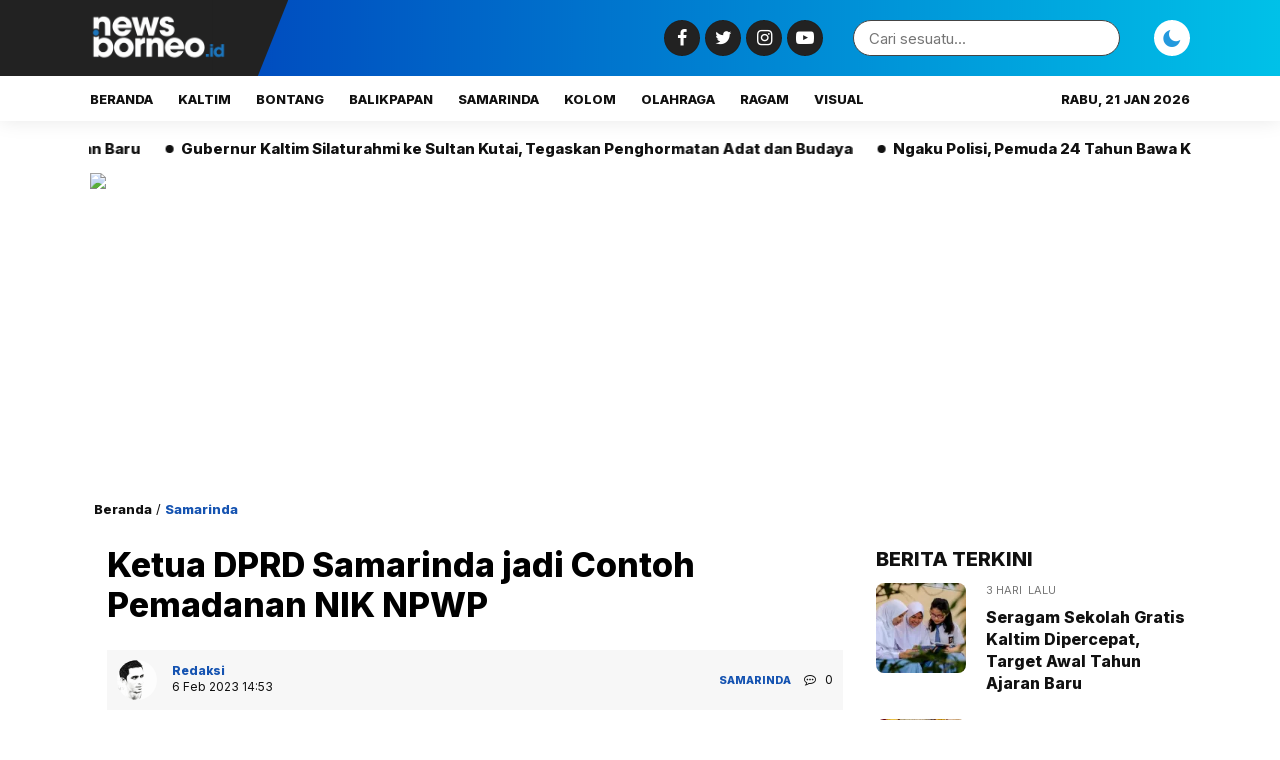

--- FILE ---
content_type: text/html; charset=UTF-8
request_url: https://newsborneo.id/ketua-dprd-samarinda-jadi-contoh-pemadanan-nik-npwp/
body_size: 28622
content:
<!DOCTYPE html>
<html lang="id" prefix="og: https://ogp.me/ns#">
	<head>
		<meta charset="UTF-8" />
		<meta name="viewport" content="width=device-width, initial-scale=1.0, maximum-scale=5.0, user-scalable=yes" />
		
		<meta name="description" content="newsborneo.id &#8211; Ketua DPRD Samarinda, Sugiyono, menerim audiensi Kepala KPP Pratama Samarinda Ilir Emri Mora Singarimbun, Senin (6/2/2023). Audiensi dihadiri tim penyuluh KPP Pratama Samarinda Ilir di Ruang Kerja Ketua DPRD Kota Samarinda. Audiensi bersama Ketua DPRD Samarinda ini merupakan salah satu upaya KPP Pratama Samarinda dalam rangka pemadanan Nomor Induk Kependudukan ataau NIK dengan Nomor Pokok Wajib Pajak atau.." />
		<link rel="profile" href="https://gmpg.org/xfn/11" />
		<link rel="preconnect" href="https://fonts.googleapis.com">
        <link rel="preconnect" href="https://fonts.gstatic.com" crossorigin> 
		<meta property="og:locale" content="id_ID" />
        <meta property="og:type" content="website" />
        <meta property="og:title" content="Ketua DPRD Samarinda jadi Contoh Pemadanan NIK NPWP | newsborneo.id" />
        <meta property="og:description" content="newsborneo.id &#8211; Ketua DPRD Samarinda, Sugiyono, menerim audiensi Kepala KPP Pratama Samarinda Ilir Emri Mora Singarimbun, Senin (6/2/2023). Audiensi dihadiri tim penyuluh KPP Pratama Samarinda Ilir di Ruang Kerja Ketua DPRD Kota Samarinda. Audiensi bersama Ketua DPRD Samarinda ini merupakan salah satu upaya KPP Pratama Samarinda dalam rangka pemadanan Nomor Induk Kependudukan ataau NIK dengan Nomor Pokok Wajib Pajak atau.." />
				<meta property="og:url" content="https://newsborneo.id/ketua-dprd-samarinda-jadi-contoh-pemadanan-nik-npwp?page&amp;name=ketua-dprd-samarinda-jadi-contoh-pemadanan-nik-npwp" />
        <meta property="og:site_name" content="newsborneo.id" />
        <meta name="twitter:card" content="summary_large_image" />
        <meta name="twitter:title" content="Ketua DPRD Samarinda jadi Contoh Pemadanan NIK NPWP | newsborneo.id" />
        <meta name="twitter:description" content="newsborneo.id &#8211; Ketua DPRD Samarinda, Sugiyono, menerim audiensi Kepala KPP Pratama Samarinda Ilir Emri Mora Singarimbun, Senin (6/2/2023). Audiensi dihadiri tim penyuluh KPP Pratama Samarinda Ilir di Ruang Kerja Ketua DPRD Kota Samarinda. Audiensi bersama Ketua DPRD Samarinda ini merupakan salah satu upaya KPP Pratama Samarinda dalam rangka pemadanan Nomor Induk Kependudukan ataau NIK dengan Nomor Pokok Wajib Pajak atau.." />
		<meta property="og:image" content="https://i0.wp.com/newsborneo.id/wp-content/uploads/2023/03/Ketua-DPRD-Samarinda-Integrasi-NIK-dan-NPWP.jpg?fit=640%2C395&amp;ssl=1" /><meta property="og:image:secure_url" content="https://i0.wp.com/newsborneo.id/wp-content/uploads/2023/03/Ketua-DPRD-Samarinda-Integrasi-NIK-dan-NPWP.jpg?fit=640%2C395&amp;ssl=1" /><meta name="twitter:image" content="https://i0.wp.com/newsborneo.id/wp-content/uploads/2023/03/Ketua-DPRD-Samarinda-Integrasi-NIK-dan-NPWP.jpg?fit=640%2C395&amp;ssl=1" />
<!-- Optimasi Mesin Pencari oleh Rank Math - https://rankmath.com/ -->
<title>Ketua DPRD Samarinda jadi Contoh Pemadanan NIK NPWP | newsborneo.id</title>
<meta name="description" content="Audiensi bersama Ketua DPRD Samarinda ini merupakan salah satu upaya KPP Pratama Samarinda dalam rangka pemadanan Nomor Induk Kependudukan ataau NIK dengan"/>
<meta name="robots" content="follow, index, max-snippet:-1, max-video-preview:-1, max-image-preview:large"/>
<link rel="canonical" href="https://newsborneo.id/ketua-dprd-samarinda-jadi-contoh-pemadanan-nik-npwp/" />
<meta property="og:locale" content="id_ID" />
<meta property="og:type" content="article" />
<meta property="og:title" content="Ketua DPRD Samarinda jadi Contoh Pemadanan NIK NPWP | newsborneo.id" />
<meta property="og:description" content="Audiensi bersama Ketua DPRD Samarinda ini merupakan salah satu upaya KPP Pratama Samarinda dalam rangka pemadanan Nomor Induk Kependudukan ataau NIK dengan" />
<meta property="og:url" content="https://newsborneo.id/ketua-dprd-samarinda-jadi-contoh-pemadanan-nik-npwp/" />
<meta property="og:site_name" content="newsborneo.id" />
<meta property="article:tag" content="DPRD Samarinda" />
<meta property="article:tag" content="Pajak" />
<meta property="article:section" content="Samarinda" />
<meta property="og:updated_time" content="2023-03-08T19:57:14+08:00" />
<meta property="og:image" content="https://i0.wp.com/newsborneo.id/wp-content/uploads/2023/03/Ketua-DPRD-Samarinda-Integrasi-NIK-dan-NPWP.jpg" />
<meta property="og:image:secure_url" content="https://i0.wp.com/newsborneo.id/wp-content/uploads/2023/03/Ketua-DPRD-Samarinda-Integrasi-NIK-dan-NPWP.jpg" />
<meta property="og:image:width" content="640" />
<meta property="og:image:height" content="395" />
<meta property="og:image:alt" content="Ketua DPRD Samarinda jadi Contoh Pemadanan NIK NPWP" />
<meta property="og:image:type" content="image/jpeg" />
<meta property="article:published_time" content="2023-02-06T14:53:00+08:00" />
<meta property="article:modified_time" content="2023-03-08T19:57:14+08:00" />
<meta name="twitter:card" content="summary_large_image" />
<meta name="twitter:title" content="Ketua DPRD Samarinda jadi Contoh Pemadanan NIK NPWP | newsborneo.id" />
<meta name="twitter:description" content="Audiensi bersama Ketua DPRD Samarinda ini merupakan salah satu upaya KPP Pratama Samarinda dalam rangka pemadanan Nomor Induk Kependudukan ataau NIK dengan" />
<meta name="twitter:image" content="https://i0.wp.com/newsborneo.id/wp-content/uploads/2023/03/Ketua-DPRD-Samarinda-Integrasi-NIK-dan-NPWP.jpg" />
<meta name="twitter:label1" content="Ditulis oleh" />
<meta name="twitter:data1" content="Redaksi" />
<meta name="twitter:label2" content="Waktunya membaca" />
<meta name="twitter:data2" content="2 menit" />
<script type="application/ld+json" class="rank-math-schema">{"@context":"https://schema.org","@graph":[{"@type":["NewsMediaOrganization","Organization"],"@id":"https://newsborneo.id/#organization","name":"newsborneo.id","url":"https://newsborneo.id","logo":{"@type":"ImageObject","@id":"https://newsborneo.id/#logo","url":"http://newsborneo.id/wp-content/uploads/2022/06/Logo.png","contentUrl":"http://newsborneo.id/wp-content/uploads/2022/06/Logo.png","caption":"newsborneo.id","inLanguage":"id"}},{"@type":"WebSite","@id":"https://newsborneo.id/#website","url":"https://newsborneo.id","name":"newsborneo.id","publisher":{"@id":"https://newsborneo.id/#organization"},"inLanguage":"id"},{"@type":"ImageObject","@id":"https://i0.wp.com/newsborneo.id/wp-content/uploads/2023/03/Ketua-DPRD-Samarinda-Integrasi-NIK-dan-NPWP.jpg?fit=640%2C395&amp;ssl=1","url":"https://i0.wp.com/newsborneo.id/wp-content/uploads/2023/03/Ketua-DPRD-Samarinda-Integrasi-NIK-dan-NPWP.jpg?fit=640%2C395&amp;ssl=1","width":"640","height":"395","caption":"Ketua DPRD Samarinda jadi Contoh Pemadanan NIK NPWP","inLanguage":"id"},{"@type":"WebPage","@id":"https://newsborneo.id/ketua-dprd-samarinda-jadi-contoh-pemadanan-nik-npwp/#webpage","url":"https://newsborneo.id/ketua-dprd-samarinda-jadi-contoh-pemadanan-nik-npwp/","name":"Ketua DPRD Samarinda jadi Contoh Pemadanan NIK NPWP | newsborneo.id","datePublished":"2023-02-06T14:53:00+08:00","dateModified":"2023-03-08T19:57:14+08:00","isPartOf":{"@id":"https://newsborneo.id/#website"},"primaryImageOfPage":{"@id":"https://i0.wp.com/newsborneo.id/wp-content/uploads/2023/03/Ketua-DPRD-Samarinda-Integrasi-NIK-dan-NPWP.jpg?fit=640%2C395&amp;ssl=1"},"inLanguage":"id"},{"@type":"Person","@id":"https://newsborneo.id/author/admin/","name":"Redaksi","url":"https://newsborneo.id/author/admin/","image":{"@type":"ImageObject","@id":"https://secure.gravatar.com/avatar/6756e3e6fcc31bf60d33231dabbd0db9f974196cd6cf58880b1ca945e2ccb336?s=96&amp;d=mm&amp;r=g","url":"https://secure.gravatar.com/avatar/6756e3e6fcc31bf60d33231dabbd0db9f974196cd6cf58880b1ca945e2ccb336?s=96&amp;d=mm&amp;r=g","caption":"Redaksi","inLanguage":"id"},"sameAs":["http://newsborneo.id"],"worksFor":{"@id":"https://newsborneo.id/#organization"}},{"@type":"NewsArticle","headline":"Ketua DPRD Samarinda jadi Contoh Pemadanan NIK NPWP | newsborneo.id","keywords":"ketua dprd samarinda,nik","datePublished":"2023-02-06T14:53:00+08:00","dateModified":"2023-03-08T19:57:14+08:00","articleSection":"Samarinda","author":{"@id":"https://newsborneo.id/author/admin/","name":"Redaksi"},"publisher":{"@id":"https://newsborneo.id/#organization"},"description":"Audiensi bersama Ketua DPRD Samarinda ini merupakan salah satu upaya KPP Pratama Samarinda dalam rangka pemadanan Nomor Induk Kependudukan ataau NIK dengan","name":"Ketua DPRD Samarinda jadi Contoh Pemadanan NIK NPWP | newsborneo.id","@id":"https://newsborneo.id/ketua-dprd-samarinda-jadi-contoh-pemadanan-nik-npwp/#richSnippet","isPartOf":{"@id":"https://newsborneo.id/ketua-dprd-samarinda-jadi-contoh-pemadanan-nik-npwp/#webpage"},"image":{"@id":"https://i0.wp.com/newsborneo.id/wp-content/uploads/2023/03/Ketua-DPRD-Samarinda-Integrasi-NIK-dan-NPWP.jpg?fit=640%2C395&amp;ssl=1"},"inLanguage":"id","mainEntityOfPage":{"@id":"https://newsborneo.id/ketua-dprd-samarinda-jadi-contoh-pemadanan-nik-npwp/#webpage"}}]}</script>
<!-- /Plugin WordPress Rank Math SEO -->

<link rel='dns-prefetch' href='//news.google.com' />
<link rel='dns-prefetch' href='//www.googletagmanager.com' />
<link rel='dns-prefetch' href='//stats.wp.com' />
<link rel='dns-prefetch' href='//fonts.googleapis.com' />
<link rel='dns-prefetch' href='//pagead2.googlesyndication.com' />
<link rel='preconnect' href='//i0.wp.com' />
<link rel='preconnect' href='//c0.wp.com' />
<link rel="alternate" type="application/rss+xml" title="newsborneo.id &raquo; Feed" href="https://newsborneo.id/feed/" />
<link rel="alternate" type="application/rss+xml" title="newsborneo.id &raquo; Umpan Komentar" href="https://newsborneo.id/comments/feed/" />
<link rel="alternate" type="application/rss+xml" title="newsborneo.id &raquo; Ketua DPRD Samarinda jadi Contoh Pemadanan NIK NPWP Umpan Komentar" href="https://newsborneo.id/ketua-dprd-samarinda-jadi-contoh-pemadanan-nik-npwp/feed/" />
<link rel="alternate" title="oEmbed (JSON)" type="application/json+oembed" href="https://newsborneo.id/wp-json/oembed/1.0/embed?url=https%3A%2F%2Fnewsborneo.id%2Fketua-dprd-samarinda-jadi-contoh-pemadanan-nik-npwp%2F" />
<link rel="alternate" title="oEmbed (XML)" type="text/xml+oembed" href="https://newsborneo.id/wp-json/oembed/1.0/embed?url=https%3A%2F%2Fnewsborneo.id%2Fketua-dprd-samarinda-jadi-contoh-pemadanan-nik-npwp%2F&#038;format=xml" />
<style id='wp-img-auto-sizes-contain-inline-css' type='text/css'>
img:is([sizes=auto i],[sizes^="auto," i]){contain-intrinsic-size:3000px 1500px}
/*# sourceURL=wp-img-auto-sizes-contain-inline-css */
</style>

<style id='wp-emoji-styles-inline-css' type='text/css'>

	img.wp-smiley, img.emoji {
		display: inline !important;
		border: none !important;
		box-shadow: none !important;
		height: 1em !important;
		width: 1em !important;
		margin: 0 0.07em !important;
		vertical-align: -0.1em !important;
		background: none !important;
		padding: 0 !important;
	}
/*# sourceURL=wp-emoji-styles-inline-css */
</style>
<link rel='stylesheet' id='wp-block-library-css' href='https://c0.wp.com/c/6.9/wp-includes/css/dist/block-library/style.min.css' type='text/css' media='all' />
<style id='global-styles-inline-css' type='text/css'>
:root{--wp--preset--aspect-ratio--square: 1;--wp--preset--aspect-ratio--4-3: 4/3;--wp--preset--aspect-ratio--3-4: 3/4;--wp--preset--aspect-ratio--3-2: 3/2;--wp--preset--aspect-ratio--2-3: 2/3;--wp--preset--aspect-ratio--16-9: 16/9;--wp--preset--aspect-ratio--9-16: 9/16;--wp--preset--color--black: #000000;--wp--preset--color--cyan-bluish-gray: #abb8c3;--wp--preset--color--white: #ffffff;--wp--preset--color--pale-pink: #f78da7;--wp--preset--color--vivid-red: #cf2e2e;--wp--preset--color--luminous-vivid-orange: #ff6900;--wp--preset--color--luminous-vivid-amber: #fcb900;--wp--preset--color--light-green-cyan: #7bdcb5;--wp--preset--color--vivid-green-cyan: #00d084;--wp--preset--color--pale-cyan-blue: #8ed1fc;--wp--preset--color--vivid-cyan-blue: #0693e3;--wp--preset--color--vivid-purple: #9b51e0;--wp--preset--gradient--vivid-cyan-blue-to-vivid-purple: linear-gradient(135deg,rgb(6,147,227) 0%,rgb(155,81,224) 100%);--wp--preset--gradient--light-green-cyan-to-vivid-green-cyan: linear-gradient(135deg,rgb(122,220,180) 0%,rgb(0,208,130) 100%);--wp--preset--gradient--luminous-vivid-amber-to-luminous-vivid-orange: linear-gradient(135deg,rgb(252,185,0) 0%,rgb(255,105,0) 100%);--wp--preset--gradient--luminous-vivid-orange-to-vivid-red: linear-gradient(135deg,rgb(255,105,0) 0%,rgb(207,46,46) 100%);--wp--preset--gradient--very-light-gray-to-cyan-bluish-gray: linear-gradient(135deg,rgb(238,238,238) 0%,rgb(169,184,195) 100%);--wp--preset--gradient--cool-to-warm-spectrum: linear-gradient(135deg,rgb(74,234,220) 0%,rgb(151,120,209) 20%,rgb(207,42,186) 40%,rgb(238,44,130) 60%,rgb(251,105,98) 80%,rgb(254,248,76) 100%);--wp--preset--gradient--blush-light-purple: linear-gradient(135deg,rgb(255,206,236) 0%,rgb(152,150,240) 100%);--wp--preset--gradient--blush-bordeaux: linear-gradient(135deg,rgb(254,205,165) 0%,rgb(254,45,45) 50%,rgb(107,0,62) 100%);--wp--preset--gradient--luminous-dusk: linear-gradient(135deg,rgb(255,203,112) 0%,rgb(199,81,192) 50%,rgb(65,88,208) 100%);--wp--preset--gradient--pale-ocean: linear-gradient(135deg,rgb(255,245,203) 0%,rgb(182,227,212) 50%,rgb(51,167,181) 100%);--wp--preset--gradient--electric-grass: linear-gradient(135deg,rgb(202,248,128) 0%,rgb(113,206,126) 100%);--wp--preset--gradient--midnight: linear-gradient(135deg,rgb(2,3,129) 0%,rgb(40,116,252) 100%);--wp--preset--font-size--small: 13px;--wp--preset--font-size--medium: 20px;--wp--preset--font-size--large: 36px;--wp--preset--font-size--x-large: 42px;--wp--preset--spacing--20: 0.44rem;--wp--preset--spacing--30: 0.67rem;--wp--preset--spacing--40: 1rem;--wp--preset--spacing--50: 1.5rem;--wp--preset--spacing--60: 2.25rem;--wp--preset--spacing--70: 3.38rem;--wp--preset--spacing--80: 5.06rem;--wp--preset--shadow--natural: 6px 6px 9px rgba(0, 0, 0, 0.2);--wp--preset--shadow--deep: 12px 12px 50px rgba(0, 0, 0, 0.4);--wp--preset--shadow--sharp: 6px 6px 0px rgba(0, 0, 0, 0.2);--wp--preset--shadow--outlined: 6px 6px 0px -3px rgb(255, 255, 255), 6px 6px rgb(0, 0, 0);--wp--preset--shadow--crisp: 6px 6px 0px rgb(0, 0, 0);}:where(.is-layout-flex){gap: 0.5em;}:where(.is-layout-grid){gap: 0.5em;}body .is-layout-flex{display: flex;}.is-layout-flex{flex-wrap: wrap;align-items: center;}.is-layout-flex > :is(*, div){margin: 0;}body .is-layout-grid{display: grid;}.is-layout-grid > :is(*, div){margin: 0;}:where(.wp-block-columns.is-layout-flex){gap: 2em;}:where(.wp-block-columns.is-layout-grid){gap: 2em;}:where(.wp-block-post-template.is-layout-flex){gap: 1.25em;}:where(.wp-block-post-template.is-layout-grid){gap: 1.25em;}.has-black-color{color: var(--wp--preset--color--black) !important;}.has-cyan-bluish-gray-color{color: var(--wp--preset--color--cyan-bluish-gray) !important;}.has-white-color{color: var(--wp--preset--color--white) !important;}.has-pale-pink-color{color: var(--wp--preset--color--pale-pink) !important;}.has-vivid-red-color{color: var(--wp--preset--color--vivid-red) !important;}.has-luminous-vivid-orange-color{color: var(--wp--preset--color--luminous-vivid-orange) !important;}.has-luminous-vivid-amber-color{color: var(--wp--preset--color--luminous-vivid-amber) !important;}.has-light-green-cyan-color{color: var(--wp--preset--color--light-green-cyan) !important;}.has-vivid-green-cyan-color{color: var(--wp--preset--color--vivid-green-cyan) !important;}.has-pale-cyan-blue-color{color: var(--wp--preset--color--pale-cyan-blue) !important;}.has-vivid-cyan-blue-color{color: var(--wp--preset--color--vivid-cyan-blue) !important;}.has-vivid-purple-color{color: var(--wp--preset--color--vivid-purple) !important;}.has-black-background-color{background-color: var(--wp--preset--color--black) !important;}.has-cyan-bluish-gray-background-color{background-color: var(--wp--preset--color--cyan-bluish-gray) !important;}.has-white-background-color{background-color: var(--wp--preset--color--white) !important;}.has-pale-pink-background-color{background-color: var(--wp--preset--color--pale-pink) !important;}.has-vivid-red-background-color{background-color: var(--wp--preset--color--vivid-red) !important;}.has-luminous-vivid-orange-background-color{background-color: var(--wp--preset--color--luminous-vivid-orange) !important;}.has-luminous-vivid-amber-background-color{background-color: var(--wp--preset--color--luminous-vivid-amber) !important;}.has-light-green-cyan-background-color{background-color: var(--wp--preset--color--light-green-cyan) !important;}.has-vivid-green-cyan-background-color{background-color: var(--wp--preset--color--vivid-green-cyan) !important;}.has-pale-cyan-blue-background-color{background-color: var(--wp--preset--color--pale-cyan-blue) !important;}.has-vivid-cyan-blue-background-color{background-color: var(--wp--preset--color--vivid-cyan-blue) !important;}.has-vivid-purple-background-color{background-color: var(--wp--preset--color--vivid-purple) !important;}.has-black-border-color{border-color: var(--wp--preset--color--black) !important;}.has-cyan-bluish-gray-border-color{border-color: var(--wp--preset--color--cyan-bluish-gray) !important;}.has-white-border-color{border-color: var(--wp--preset--color--white) !important;}.has-pale-pink-border-color{border-color: var(--wp--preset--color--pale-pink) !important;}.has-vivid-red-border-color{border-color: var(--wp--preset--color--vivid-red) !important;}.has-luminous-vivid-orange-border-color{border-color: var(--wp--preset--color--luminous-vivid-orange) !important;}.has-luminous-vivid-amber-border-color{border-color: var(--wp--preset--color--luminous-vivid-amber) !important;}.has-light-green-cyan-border-color{border-color: var(--wp--preset--color--light-green-cyan) !important;}.has-vivid-green-cyan-border-color{border-color: var(--wp--preset--color--vivid-green-cyan) !important;}.has-pale-cyan-blue-border-color{border-color: var(--wp--preset--color--pale-cyan-blue) !important;}.has-vivid-cyan-blue-border-color{border-color: var(--wp--preset--color--vivid-cyan-blue) !important;}.has-vivid-purple-border-color{border-color: var(--wp--preset--color--vivid-purple) !important;}.has-vivid-cyan-blue-to-vivid-purple-gradient-background{background: var(--wp--preset--gradient--vivid-cyan-blue-to-vivid-purple) !important;}.has-light-green-cyan-to-vivid-green-cyan-gradient-background{background: var(--wp--preset--gradient--light-green-cyan-to-vivid-green-cyan) !important;}.has-luminous-vivid-amber-to-luminous-vivid-orange-gradient-background{background: var(--wp--preset--gradient--luminous-vivid-amber-to-luminous-vivid-orange) !important;}.has-luminous-vivid-orange-to-vivid-red-gradient-background{background: var(--wp--preset--gradient--luminous-vivid-orange-to-vivid-red) !important;}.has-very-light-gray-to-cyan-bluish-gray-gradient-background{background: var(--wp--preset--gradient--very-light-gray-to-cyan-bluish-gray) !important;}.has-cool-to-warm-spectrum-gradient-background{background: var(--wp--preset--gradient--cool-to-warm-spectrum) !important;}.has-blush-light-purple-gradient-background{background: var(--wp--preset--gradient--blush-light-purple) !important;}.has-blush-bordeaux-gradient-background{background: var(--wp--preset--gradient--blush-bordeaux) !important;}.has-luminous-dusk-gradient-background{background: var(--wp--preset--gradient--luminous-dusk) !important;}.has-pale-ocean-gradient-background{background: var(--wp--preset--gradient--pale-ocean) !important;}.has-electric-grass-gradient-background{background: var(--wp--preset--gradient--electric-grass) !important;}.has-midnight-gradient-background{background: var(--wp--preset--gradient--midnight) !important;}.has-small-font-size{font-size: var(--wp--preset--font-size--small) !important;}.has-medium-font-size{font-size: var(--wp--preset--font-size--medium) !important;}.has-large-font-size{font-size: var(--wp--preset--font-size--large) !important;}.has-x-large-font-size{font-size: var(--wp--preset--font-size--x-large) !important;}
/*# sourceURL=global-styles-inline-css */
</style>

<style id='classic-theme-styles-inline-css' type='text/css'>
/*! This file is auto-generated */
.wp-block-button__link{color:#fff;background-color:#32373c;border-radius:9999px;box-shadow:none;text-decoration:none;padding:calc(.667em + 2px) calc(1.333em + 2px);font-size:1.125em}.wp-block-file__button{background:#32373c;color:#fff;text-decoration:none}
/*# sourceURL=/wp-includes/css/classic-themes.min.css */
</style>
<link rel='stylesheet' id='gn-frontend-gnfollow-style-css' href='https://newsborneo.id/wp-content/plugins/gn-publisher/assets/css/gn-frontend-gnfollow.min.css?ver=1.5.26' type='text/css' media='all' />
<link rel='stylesheet' id='web-body-fonts-css' href='https://fonts.googleapis.com/css?family=Inter%3A100%2C200%2C300%2C400%2C800%2C900&#038;display=swap&#038;ver=6.9' type='text/css' media='all' />
<link rel='stylesheet' id='web-menu-fonts-css' href='https://fonts.googleapis.com/css?family=Inter%3A100%2C200%2C300%2C400%2C800%2C900&#038;display=swap&#038;ver=6.9' type='text/css' media='all' />
<link rel='stylesheet' id='web-headings-fonts-css' href='https://fonts.googleapis.com/css?family=Inter%3A100%2C200%2C300%2C400%2C800%2C900&#038;display=swap&#038;ver=6.9' type='text/css' media='all' />
<link rel='stylesheet' id='web-loop-fonts-css' href='https://fonts.googleapis.com/css?family=Inter%3A100%2C200%2C300%2C400%2C800%2C900&#038;display=swap&#038;ver=6.9' type='text/css' media='all' />
<link rel='stylesheet' id='aktual-style-css' href='https://newsborneo.id/wp-content/themes/aktual/style.css?ver=000346' type='text/css' media='all' />
<link rel='stylesheet' id='aktual-owl-css' href='https://newsborneo.id/wp-content/themes/aktual/css/owl.carousel.min.css?ver=1.0.6' type='text/css' media='all' />
<link rel='stylesheet' id='aktual-ani-css' href='https://newsborneo.id/wp-content/themes/aktual/css/owl.animate.css?ver=1.0.6' type='text/css' media='all' />
<link rel='stylesheet' id='aktual-theme-css' href='https://newsborneo.id/wp-content/themes/aktual/css/owl.theme.default.min.css?ver=1.0.6' type='text/css' media='all' />
<link rel='stylesheet' id='aktual-font-css' href='https://newsborneo.id/wp-content/themes/aktual/css/aktual-font.css?ver=1.0.6' type='text/css' media='all' />
<script type="text/javascript" src="https://c0.wp.com/c/6.9/wp-includes/js/jquery/jquery.min.js" id="jquery-core-js"></script>
<script type="text/javascript" src="https://c0.wp.com/c/6.9/wp-includes/js/jquery/jquery-migrate.min.js" id="jquery-migrate-js"></script>

<!-- Potongan tag Google (gtag.js) ditambahkan oleh Site Kit -->
<!-- Snippet Google Analytics telah ditambahkan oleh Site Kit -->
<script type="text/javascript" src="https://www.googletagmanager.com/gtag/js?id=G-G3HTP3S46E" id="google_gtagjs-js" async></script>
<script type="text/javascript" id="google_gtagjs-js-after">
/* <![CDATA[ */
window.dataLayer = window.dataLayer || [];function gtag(){dataLayer.push(arguments);}
gtag("set","linker",{"domains":["newsborneo.id"]});
gtag("js", new Date());
gtag("set", "developer_id.dZTNiMT", true);
gtag("config", "G-G3HTP3S46E");
 window._googlesitekit = window._googlesitekit || {}; window._googlesitekit.throttledEvents = []; window._googlesitekit.gtagEvent = (name, data) => { var key = JSON.stringify( { name, data } ); if ( !! window._googlesitekit.throttledEvents[ key ] ) { return; } window._googlesitekit.throttledEvents[ key ] = true; setTimeout( () => { delete window._googlesitekit.throttledEvents[ key ]; }, 5 ); gtag( "event", name, { ...data, event_source: "site-kit" } ); }; 
//# sourceURL=google_gtagjs-js-after
/* ]]> */
</script>
<link rel="https://api.w.org/" href="https://newsborneo.id/wp-json/" /><link rel="alternate" title="JSON" type="application/json" href="https://newsborneo.id/wp-json/wp/v2/posts/8749" /><link rel="EditURI" type="application/rsd+xml" title="RSD" href="https://newsborneo.id/xmlrpc.php?rsd" />
<meta name="generator" content="WordPress 6.9" />
<link rel='shortlink' href='https://newsborneo.id/?p=8749' />
<meta name="generator" content="Site Kit by Google 1.170.0" />        <style type="text/css" id="pf-main-css">
            
				@media screen {
					.printfriendly {
						z-index: 1000; display: flex; margin: 0px 0px 0px 0px
					}
					.printfriendly a, .printfriendly a:link, .printfriendly a:visited, .printfriendly a:hover, .printfriendly a:active {
						font-weight: 600;
						cursor: pointer;
						text-decoration: none;
						border: none;
						-webkit-box-shadow: none;
						-moz-box-shadow: none;
						box-shadow: none;
						outline:none;
						font-size: 14px !important;
						color: #3AAA11 !important;
					}
					.printfriendly.pf-alignleft {
						justify-content: start;
					}
					.printfriendly.pf-alignright {
						justify-content: end;
					}
					.printfriendly.pf-aligncenter {
						justify-content: center;
						
					}
				}

				.pf-button-img {
					border: none;
					-webkit-box-shadow: none;
					-moz-box-shadow: none;
					box-shadow: none;
					padding: 0;
					margin: 0;
					display: inline;
					vertical-align: middle;
				}

				img.pf-button-img + .pf-button-text {
					margin-left: 6px;
				}

				@media print {
					.printfriendly {
						display: none;
					}
				}
				        </style>

            
        <style type="text/css" id="pf-excerpt-styles">
          .pf-button.pf-button-excerpt {
              display: none;
           }
        </style>

            	<style>img#wpstats{display:none}</style>
		    <style type="text/css">
        body { 
	    	background: #ffffff; 
			color: #111111; 
		}
		.scrollin a {
			color: #111111; 
		}
		a { 
	    	color: #111111; 
		}
		.scrollin a:after,
		.scrollin a:before {
			background: #111111; 
		}
		.pagination .post-page-numbers.current {
			color: #111111;
			border: 2px solid #111111;
		}
		.pagination a {
			color: #111111;
			border: 2px solid #111111;
		}
		.header { 
	    	background: linear-gradient(to right, #0030b5, #00c1e8); 
		}
		.activebg .aktual_logo:before,
		.activebg .aktual_logo:after {
			background: #222222;
		}
		.aktual_social i {
			background: #222222; 
			color: #ffffff; 
		}
		.aktual_form_search { 
	    	background: #ffffff; 
			border: 1px solid #444444; 
		}
		.aktual_input input[type="text"]  {
			background: #ffffff; 
			color: #ffffff;
		}
		.icon-search { 
			color: #ffffff;
		}
		.slider {
			background: #ffffff; 
			color: #2399dd;
		}
		.aktual_flat_menu {
			background: #ffffff; 
			border-top: 1px solid #ffffff; 
			color: #111111; 
		}
		.nav .dd.desktop li.menu-item-has-children a:after {
			background: #111111; 
		}
		.nav .dd.desktop li a {
			color: #111111; 
		}
		.nav .dd.desktop li ul {
			background: #ffffff; 
		}
		.nav .dd.desktop li ul li a {
			color: #111111; 
		}
		.nav .dd.desktop li ul li.menu-item-has-children a:after {
			background: #111111; 
		}
		.loop_classic {
			color: #111111; 
		}
		.classic_time_mini a {
			color: #1553b1; 
		}
		.classic_title a {
			color: #111111; 
		}
		.area_secondary .widget_block h1,
        .area_secondary .widget_block h2,
        .area_secondary .widget_block h3,
        .area_secondary .widget_block h4,
        .area_secondary .widget_block h5,
        .area_secondary .widget_block h6 {
			color: #111111; 
		}
		.area_secondary {
			color: #777777; 
		}
		.area_secondary a {
			color: #111111; 
		}
		.show_number,
		.trending_number {
			color: #1553b1; 
		}
		.area_title h1 {
			color: #000000; 
		}
		.after_title  {
			background: #f7f7f7; 
			color: #111111; 
		}
		.related_inline {
			background: #f7f7f7; 
			color: #111111; 
			border-top: 2px solid #1553b1; 
		}
		.related_title {
			color: #1553b1; 
		}
		.related_link a {
			color: #111111; 
		}
		.after_title a,
		.aktual_author strong {
			color: #1553b1; 
		}
		.time_view span,
		.aktual_tags a,
		.comment-form #submit,
		.comment__meta .comment-reply-link {
			background: #000000; 
			color: #ffffff; 
		}
		.aktual_literelated .related_small {
			color: #111111; 
			border-bottom: 1px solid #111111; 
		}
		.aktual_literelated .small_post a {
			color: #111111; 
		}
		.rel_time {
			color: #777777; 
		}
		.rel_post a {
			color: #111111; 
		}
		.nav_breadcrumb,
		.nav_breadcrumb a.bread_home {
			color: #111111; 
		}
		.nav_breadcrumb a {
			color: #1553b1; 
		}
		
		.btn__more {
			background: #1553b1; 
			color: #ffffff; 
		}
		.bigslide_content {
			background: linear-gradient(rgba(0, 0, 0, 0), #111111); 
		}
		.dark .bigslide_content {
			background: linear-gradient(rgba(0, 0, 0, 0), #ffffff); 
		}
		.bigslide_title {
			color: #ffffff; 
		}
		.dark .bigslide_title {
			color: #111111; 
		}
		.bigslide_postdate span {
			background: #1553b1; 
			color: #ffffff; 
		}
		.bigslide_slide.owl-theme .owl-dots .owl-dot span {
			background: #1553b1;
		}
		.bigslide_slide.owl-theme .owl-dots .owl-dot.active span {
			background: #ffffff;
		}
		
		.stand_block .item {
			background: #111111; 
		}
		.light.stand_block .item {
			background: #ffffff; 
		}
		.stand_block .item:before {
			background: linear-gradient(rgba(0, 0, 0, 0), #111111); 
		}
		.light.stand_block .item:before {
			background: linear-gradient(rgba(0, 0, 0, 0), #ffffff); 
		}
		.stand_slide_title {
			color: #ffffff; 
		}
		.light .stand_slide_title {
			color: #111111; 
		}
		.stand_postdate span,
		.stand_block .owl-carousel .owl-nav button {
			background: #1553b1; 
			color: #ffffff; 
		}
		
		.twocat_slide_loop {
			background: #111111;
		}
		.twocat_slide_overlay {
			background: linear-gradient(rgba(0, 0, 0, 0), #111111); 
		}
		.twocat_slide_title {
			color: #ffffff; 
		}
		.twocat_slide_post_inner:after {
			background: #ffffff; 
		}
		.twocat_slidehead {
			background: #111111; 
			color: #ffffff; 
		}
		.twocat_postdate span {
			background: #1553b1; 
			color: #ffffff; 
		}
		
		.twocat_blockhead span {
			background: #ffffff; 
			color: #111111; 
		}
		.twocat_block_title a { 
			color: #111111; 
		}
		.twocat_block_time {
			color: #111111; 
		}
		.twocat_blockhead:before {
			background: #1553b1; 
		}
		
		.cat_overlay {
			background: linear-gradient(rgba(0, 0, 0, 0), #111111); 
		}
		.dark .cat_overlay {
			background: linear-gradient(rgba(0, 0, 0, 0), #ffffff); 
		}
		.cat__title {
			color: #ffffff; 
		}
		.dark .cat__title {
			color: #111111; 
		}
		.twin_postdate span,
		.cat__head {
			background: #1553b1; 
			color: #ffffff; 
		}
		.dark .block_cat {
			background: #111111; 
		}
		.cat__time {
			color: #777777; 
		}
		.cat__aftertitle a {
			color: #111111; 
		}
		.dark .cat__aftertitle a {
			color: #ffffff; 
		}
		
		
		.excerpt_main_block.dark {
			background: #111111;
		}
		.excerpt__time,
		.add__excerpt {
			color: #777777; 
		}
		.dark .excerpt__time,
		.dark .add__excerpt {
			color: #ffffff; 
		}
		.excerpt__time a {
			color: #1553b1; 
		}
		.excerpt__title a {
			color: #111111; 
		}
		.dark .excerpt__title a {
			color: #ffffff; 
		}
		.excerpt_span {
			background: #1553b1; 
			color: #ffffff; 
		}
		.twocat_block_img img,
		.cat_1 .cat_img,
		.block_twocat_afterbox .cat_img img,
		.excerpt_img,
		.classic_img,
		.late_list_img,
		.trending_inner,
		.rel_img,
		.related_inline img {
			border-radius: 8px;
		}
			    	.excerpt_span,
			.twocat_slidehead,
			.twocat_postdate span,
			.twin_postdate span,
			.bigslide_postdate span,
			.stand_postdate span {
				border-radius: 30px;
			}
					
		.footer__shotcut,
		.box_center:before  {
			background: #ffffff; 
		}
		.footer__shotcut,
		.footer__shotcut a {
			color: #111111; 
		}
		.footer__shotcut i {
			color: #111111; 
		}
		.logofooter {
			background: #ffffff; 
			color: #111111; 
		}
		.logofooter a {
			color: #1e73be; 
		}
		
		@media screen and (max-width: 982px) {
			.area_secondary,
			.footer_share,
			.mobile_trend {
				background: #ffffff; 
			}
			.aktual_search {
				background: linear-gradient(to right, #0030b5, #00c1e8); 
			}
		}
		
		
		
		
		
    </style>
    <style type="text/css">body, button, input, select, textarea { font-family: Inter; }
.aktual_flat_menu { font-family: Inter; }
h1, h2, h3, h4, h5, h6, .stand_slide_title, .excerpt__title, .twocat_block_title, .twocat_slide_title, .cat__title, cat__aftertitle, .bigslide_title, .late_list_title, .number_title, .trending_title, area_secondary a { font-family: Inter; }
.classic_title, .rel_title { font-family: Inter; }
	
	body, button, input, select, textarea {
		font-size: 19px;
	}
	.aktual_flat_menu {
		font-size: 16px;
	}
	.nav .dd.desktop li a {
		font-weight: 700;
	}
	.classic_title {
		font-weight: 700;
	}
	
	
	
	
	
	
	
	
	
	
	
	
	
	
	
	
	</style>
<!-- Meta tag Google AdSense ditambahkan oleh Site Kit -->
<meta name="google-adsense-platform-account" content="ca-host-pub-2644536267352236">
<meta name="google-adsense-platform-domain" content="sitekit.withgoogle.com">
<!-- Akhir tag meta Google AdSense yang ditambahkan oleh Site Kit -->

<!-- Snippet Google AdSense telah ditambahkan oleh Site Kit -->
<script type="text/javascript" async="async" src="https://pagead2.googlesyndication.com/pagead/js/adsbygoogle.js?client=ca-pub-4786763500347439&amp;host=ca-host-pub-2644536267352236" crossorigin="anonymous"></script>

<!-- Snippet Google AdSense penutup telah ditambahkan oleh Site Kit -->
<link rel="icon" href="https://i0.wp.com/newsborneo.id/wp-content/uploads/2025/06/cropped-Hitam-Abu-Abu-Abstrak-Y2K-Streetwear-Logo-1-1.png?fit=32%2C32&#038;ssl=1" sizes="32x32" />
<link rel="icon" href="https://i0.wp.com/newsborneo.id/wp-content/uploads/2025/06/cropped-Hitam-Abu-Abu-Abstrak-Y2K-Streetwear-Logo-1-1.png?fit=192%2C192&#038;ssl=1" sizes="192x192" />
<link rel="apple-touch-icon" href="https://i0.wp.com/newsborneo.id/wp-content/uploads/2025/06/cropped-Hitam-Abu-Abu-Abstrak-Y2K-Streetwear-Logo-1-1.png?fit=180%2C180&#038;ssl=1" />
<meta name="msapplication-TileImage" content="https://i0.wp.com/newsborneo.id/wp-content/uploads/2025/06/cropped-Hitam-Abu-Abu-Abstrak-Y2K-Streetwear-Logo-1-1.png?fit=270%2C270&#038;ssl=1" />
		<style type="text/css" id="wp-custom-css">
			.mobile_trend {
    position: fixed;
    bottom: -700px;
}

.add__excerpt {
    font-size: 13px;
    line-height: 1.4;
    display: none;
}

.show_number, .trending_number {
    color: #00aaf1;
}

.post-views {
	display:inline
}

.post-views.entry-meta>span {
    margin-right: 0 !important;
    font: 16px;
    line-height: 1;
    display: inline;
}		</style>
		
	</head>
	<body class="wp-singular post-template-default single single-post postid-8749 single-format-standard wp-custom-logo wp-embed-responsive wp-theme-aktual">
	    	    <div class="aktualnews aktual_clear">
		    <section class="header activebg">
		    	<div class="aktual_header">
					<div class="aktual_container aktual_clear">
						<div class="aktual_logo">
							<a href="https://newsborneo.id/" class="custom-logo-link" rel="home"><img width="600" height="217" src="https://i0.wp.com/newsborneo.id/wp-content/uploads/2025/06/cropped-NEWSBORNEO-white1-scaled-1.png?fit=600%2C217&amp;ssl=1" class="custom-logo" alt="newsborneo.id" decoding="async" fetchpriority="high" /></a>						</div>
						<div class="aktual_search">
							<div class="aktual_form_search">
	<form method="get" id="searchpost" action="https://newsborneo.id">
		<div class="aktual_input">
		    <input name="s" type="text" placeholder="Cari sesuatu..." value="" />
			<input name="post_type" type="hidden" value="post" />
		</div>
		<div class="aktual_button">
			<button type="submit" aria-label="Search"><i class="icon-search"></i><span class="searching"></span></button>
		</div>
	</form>
</div>
						</div>
						<div class="aktual_mode">
					    	<div class="theme-switch-wrapper">
						    	<label class="theme-switch" for="checkbox">
						        	<input type="checkbox" id="checkbox" />
						        	<div class="slider round"></div>
						        </label>
					    	</div>
						</div>
						<div class="aktual_social"><a target="_blank" href="https://www.facebook.com/pranala.co" aria-label="Facebook" target="_blank"><i class="icon-facebook"></i></a><a target="_blank" href="https://x.com/pranaladotco" aria-label="Twitter" target="_blank"><i class="icon-twitter"></i></a><a target="_blank" href="https://www.instagram.com/pranaladotco/" aria-label="Instagram" target="_blank"><i class="icon-instagram"></i></a><a target="_blank" href="https://www.youtube.com/@pranaladotco" aria-label="Youtube" target="_blank"><i class="icon-youtube"></i></a></div>
					</div>
				</div>
				<div class="aktual_flat_menu">
			    	<div id="aktualmenu" class="aktual_container aktual_clear">
					<div class="nav"><ul id="dd" class="dd desktop deskmenu"><li id="menu-item-11310" class="menu-item menu-item-type-custom menu-item-object-custom menu-item-home menu-item-11310"><a href="https://newsborneo.id/">Beranda</a></li>
<li id="menu-item-11299" class="menu-item menu-item-type-taxonomy menu-item-object-category menu-item-11299"><a href="https://newsborneo.id/category/kaltim/">Kaltim</a></li>
<li id="menu-item-11301" class="menu-item menu-item-type-taxonomy menu-item-object-category menu-item-11301"><a href="https://newsborneo.id/category/bontang/">Bontang</a></li>
<li id="menu-item-11300" class="menu-item menu-item-type-taxonomy menu-item-object-category menu-item-11300"><a href="https://newsborneo.id/category/balikpapan/">Balikpapan</a></li>
<li id="menu-item-11302" class="menu-item menu-item-type-taxonomy menu-item-object-category current-post-ancestor current-menu-parent current-post-parent menu-item-11302"><a href="https://newsborneo.id/category/samarinda/">Samarinda</a></li>
<li id="menu-item-11303" class="menu-item menu-item-type-taxonomy menu-item-object-category menu-item-11303"><a href="https://newsborneo.id/category/kolom/">Kolom</a></li>
<li id="menu-item-11305" class="menu-item menu-item-type-taxonomy menu-item-object-category menu-item-11305"><a href="https://newsborneo.id/category/olahraga/">Olahraga</a></li>
<li id="menu-item-11306" class="menu-item menu-item-type-taxonomy menu-item-object-category menu-item-11306"><a href="https://newsborneo.id/category/ragam/">Ragam</a></li>
<li id="menu-item-11307" class="menu-item menu-item-type-taxonomy menu-item-object-category menu-item-has-children menu-item-11307"><a href="https://newsborneo.id/category/visual/">Visual</a>
<ul class="sub-menu">
	<li id="menu-item-11308" class="menu-item menu-item-type-taxonomy menu-item-object-category menu-item-11308"><a href="https://newsborneo.id/category/visual/infografis/">Infografis</a></li>
	<li id="menu-item-11309" class="menu-item menu-item-type-taxonomy menu-item-object-category menu-item-11309"><a href="https://newsborneo.id/category/visual/videografi/">Videografi</a></li>
</ul>
</li>
</ul></div>					<span class="aktual_tanggal">Rabu, 21 Jan 2026</span>
					</div>
				</div>
			</section>
			
			<div class="news_ticker">        <div class="runscroll">
	        <div class="scroll">
                    <div class="scrollin scroll-4158">								<div class="runin">
									<span class="runtime"></span> <a href="https://newsborneo.id/seragam-sekolah-gratis-kaltim-dipercepat-target-awal-tahun-ajaran-baru/">Seragam Sekolah Gratis Kaltim Dipercepat, Target Awal Tahun Ajaran Baru</a>
								</div>
															<div class="runin">
									<span class="runtime"></span> <a href="https://newsborneo.id/gubernur-kaltim-silaturahmi-ke-sultan-kutai-tegaskan-penghormatan-adat-dan-budaya/">Gubernur Kaltim Silaturahmi ke Sultan Kutai, Tegaskan Penghormatan Adat dan Budaya</a>
								</div>
															<div class="runin">
									<span class="runtime"></span> <a href="https://newsborneo.id/ngaku-polisi-pemuda-24-tahun-bawa-kabur-motor-warga-samarinda-ulu/">Ngaku Polisi, Pemuda 24 Tahun Bawa Kabur Motor Warga Samarinda Ulu</a>
								</div>
															<div class="runin">
									<span class="runtime"></span> <a href="https://newsborneo.id/sppg-bontang-barat-diresmikan-buka-puluhan-lapangan-kerja/">SPPG Bontang Barat Diresmikan, Buka Puluhan Lapangan Kerja</a>
								</div>
															<div class="runin">
									<span class="runtime"></span> <a href="https://newsborneo.id/investasi-masuk-kaltim-bisa-serap-lebih-50-ribu-tenaga-kerja/">Investasi Masuk Kaltim Bisa Serap Lebih 50 Ribu Tenaga Kerja</a>
								</div>
															<div class="runin">
									<span class="runtime"></span> <a href="https://newsborneo.id/diskes-kutim-belum-ada-laporan-kasus-super-flu/">Diskes Kutim: Belum Ada Laporan Kasus Super Flu</a>
								</div>
															<div class="runin">
									<span class="runtime"></span> <a href="https://newsborneo.id/bpom-rilis-26-kosmetik-berbahaya-ini-daftar-lengkap-dan-dampaknya-bagi-kesehatan/">BPOM Rilis 26 Kosmetik Berbahaya, Ini Daftar Lengkap dan Dampaknya bagi Kesehatan</a>
								</div>
															<div class="runin">
									<span class="runtime"></span> <a href="https://newsborneo.id/oppo-reno-15-series-segera-meluncur-ini-bocoran-desain-dan-fitur-unggulannya/">Oppo Reno 15 Series Segera Meluncur, Ini Bocoran Desain dan Fitur Unggulannya</a>
								</div>
															<div class="runin">
									<span class="runtime"></span> <a href="https://newsborneo.id/ac-milan-bungkam-como-3-1-adrien-rabiot-jadi-pembeda/">AC Milan Bungkam Como 3-1, Adrien Rabiot jadi Pembeda</a>
								</div>
															<div class="runin">
									<span class="runtime"></span> <a href="https://newsborneo.id/isu-asn-petugas-sppg-ramai-beredar-begini-respons-bgn-bontang/">Isu ASN Petugas SPPG Ramai Beredar, Begini Respons BGN Bontang</a>
								</div>
							</div><div class="scrollin scroll-4158">								<div class="runin">
									<span class="runtime"></span> <a href="https://newsborneo.id/seragam-sekolah-gratis-kaltim-dipercepat-target-awal-tahun-ajaran-baru/">Seragam Sekolah Gratis Kaltim Dipercepat, Target Awal Tahun Ajaran Baru</a>
								</div>
															<div class="runin">
									<span class="runtime"></span> <a href="https://newsborneo.id/gubernur-kaltim-silaturahmi-ke-sultan-kutai-tegaskan-penghormatan-adat-dan-budaya/">Gubernur Kaltim Silaturahmi ke Sultan Kutai, Tegaskan Penghormatan Adat dan Budaya</a>
								</div>
															<div class="runin">
									<span class="runtime"></span> <a href="https://newsborneo.id/ngaku-polisi-pemuda-24-tahun-bawa-kabur-motor-warga-samarinda-ulu/">Ngaku Polisi, Pemuda 24 Tahun Bawa Kabur Motor Warga Samarinda Ulu</a>
								</div>
															<div class="runin">
									<span class="runtime"></span> <a href="https://newsborneo.id/sppg-bontang-barat-diresmikan-buka-puluhan-lapangan-kerja/">SPPG Bontang Barat Diresmikan, Buka Puluhan Lapangan Kerja</a>
								</div>
															<div class="runin">
									<span class="runtime"></span> <a href="https://newsborneo.id/investasi-masuk-kaltim-bisa-serap-lebih-50-ribu-tenaga-kerja/">Investasi Masuk Kaltim Bisa Serap Lebih 50 Ribu Tenaga Kerja</a>
								</div>
															<div class="runin">
									<span class="runtime"></span> <a href="https://newsborneo.id/diskes-kutim-belum-ada-laporan-kasus-super-flu/">Diskes Kutim: Belum Ada Laporan Kasus Super Flu</a>
								</div>
															<div class="runin">
									<span class="runtime"></span> <a href="https://newsborneo.id/bpom-rilis-26-kosmetik-berbahaya-ini-daftar-lengkap-dan-dampaknya-bagi-kesehatan/">BPOM Rilis 26 Kosmetik Berbahaya, Ini Daftar Lengkap dan Dampaknya bagi Kesehatan</a>
								</div>
															<div class="runin">
									<span class="runtime"></span> <a href="https://newsborneo.id/oppo-reno-15-series-segera-meluncur-ini-bocoran-desain-dan-fitur-unggulannya/">Oppo Reno 15 Series Segera Meluncur, Ini Bocoran Desain dan Fitur Unggulannya</a>
								</div>
															<div class="runin">
									<span class="runtime"></span> <a href="https://newsborneo.id/ac-milan-bungkam-como-3-1-adrien-rabiot-jadi-pembeda/">AC Milan Bungkam Como 3-1, Adrien Rabiot jadi Pembeda</a>
								</div>
															<div class="runin">
									<span class="runtime"></span> <a href="https://newsborneo.id/isu-asn-petugas-sppg-ramai-beredar-begini-respons-bgn-bontang/">Isu ASN Petugas SPPG Ramai Beredar, Begini Respons BGN Bontang</a>
								</div>
							</div>			</div>
		</div></div>

			<div class="header_ads"><div class="inner_header_ads"><img src="http://kordinat.co/wp-content/uploads/2025/12/banner-pemkab-kutim.jpg"></div></div>    
	<div class="nav_breadcrumb">
	    <div class="breadcrumb_inner">
	        <div class="aktual_schema" itemscope itemtype="https://schema.org/WebPage"><div class="schema_inner" itemprop="breadcrumb"><span><a class="bread_home" href="https://newsborneo.id/" itemprop="url">Beranda</a></span> / <span><a itemprop="url" href="https://newsborneo.id/category/samarinda/">Samarinda</a></span></div></div><!-- .breadcrumbs -->        </div>
    </div>
	
				
			<div class="area_content">
		    	<div class="area_content_outer aktual_clear">
				    
					<!-- Left Content -->
					<div class="area_primary">
					    <div class="primary_content">
						    <div id="post-8749" class="post-8749 post type-post status-publish format-standard has-post-thumbnail hentry category-samarinda tag-dprd-samarinda tag-pajak">
							<div class="area_title">
							    <h1 class="aktual_the_title">Ketua DPRD Samarinda jadi Contoh Pemadanan NIK NPWP</h1>
								<div class="after_title aktual_clear">
								    <div class="after_left aktual_clear">
								    	<div class="aktual_avt"><img alt='' src='https://secure.gravatar.com/avatar/6756e3e6fcc31bf60d33231dabbd0db9f974196cd6cf58880b1ca945e2ccb336?s=40&#038;d=mm&#038;r=g' srcset='https://secure.gravatar.com/avatar/6756e3e6fcc31bf60d33231dabbd0db9f974196cd6cf58880b1ca945e2ccb336?s=80&#038;d=mm&#038;r=g 2x' class='avatar avatar-40 photo' height='40' width='40' decoding='async'/></div>
										<div class="aktual_author">
									    	<strong>Redaksi</strong><br/>
											6 Feb 2023 14:53										</div>
									</div>
									<div class="after_right">
						            	<span class="inline_right"><span><a href="https://newsborneo.id/category/samarinda/" rel="category tag">Samarinda</a></span><span><i class="icon-comment"></i> 0 </span></span>
						    	    </div>
								</div>
								<div class="time_view"><span>3 menit membaca</span>     <!-- SHARING -->
	<div class="share">
		<i class="icon-share"></i>
		<a href="https://www.facebook.com/sharer/sharer.php?u=https://newsborneo.id/ketua-dprd-samarinda-jadi-contoh-pemadanan-nik-npwp/&amp;t=Ketua DPRD Samarinda jadi Contoh Pemadanan NIK NPWP" target="_blank" title="Bagikan ke Facebook">
		    <i class="icon-facebook"></i>
		</a>
		<a href="https://twitter.com/intent/tweet?text=Ketua DPRD Samarinda jadi Contoh Pemadanan NIK NPWP https://newsborneo.id/ketua-dprd-samarinda-jadi-contoh-pemadanan-nik-npwp/" target="_blank" title="Bagikan ke Twitter">
			<i class="icon-twitter"></i>
		</a>
		<a target="_blank" href="https://wa.me/?text=Ketua DPRD Samarinda jadi Contoh Pemadanan NIK NPWP https://newsborneo.id/ketua-dprd-samarinda-jadi-contoh-pemadanan-nik-npwp/" title="Bagikan ke WhatsAPp">
			<i class="icon-whatsapp"></i>
		</a>
		<a href="https://t.me/share/url?url=https://newsborneo.id/ketua-dprd-samarinda-jadi-contoh-pemadanan-nik-npwp/&text=Ketua DPRD Samarinda jadi Contoh Pemadanan NIK NPWP" target="_blank" title="Bagikan ke Telegran">
			<i class="icon-telegram"></i>
		</a>
	</div></div>
								
							</div>
							
														
							<div class="primary_big">
				                
					    		<div class="primary_featured"><img width="640" height="395" src="https://i0.wp.com/newsborneo.id/wp-content/uploads/2023/03/Ketua-DPRD-Samarinda-Integrasi-NIK-dan-NPWP.jpg?fit=640%2C395&amp;ssl=1" class="attachment-full size-full wp-post-image" alt="Ketua DPRD Samarinda jadi Contoh Pemadanan NIK NPWP" decoding="async" /><span>Ketua DPRD Samarinda, Sugiyono, menerim audiensi Kepala KPP Pratama Samarinda Ilir Emri Mora Singarimbun, Senin 6 Februari 2023.</span></div>							
							    <div class="aktual_clear  rel__right">
						        	<div id="videoscroll" class="aktual_article">
							            <h4><strong>newsborneo.id &#8211;</strong> Ketua DPRD Samarinda, Sugiyono, menerim audiensi Kepala KPP Pratama Samarinda Ilir Emri Mora Singarimbun, Senin (6/2/2023). Audiensi dihadiri tim penyuluh KPP Pratama Samarinda Ilir di Ruang Kerja Ketua DPRD Kota Samarinda.</h4>
<p>Audiensi bersama Ketua DPRD Samarinda ini merupakan salah satu upaya KPP Pratama Samarinda dalam rangka pemadanan Nomor Induk Kependudukan ataau NIK dengan Nomor Pokok Wajib Pajak atau NPWP.<div class="inline_ads"></div></p>
<p>Dalam kesempatan tersebut, Sugiyono melakukan pemadanan data NIK menjadi NPWP melalui situs pajak.go.id. “Hal ini diharapkan dapat menjadi contoh dan tauladan sehingga dapat diikuti oleh jajaran anggota dewan maupun pegawai yang ada di Sekretariat <a href="https://newsborneo.id/tag/dprd-samarinda">DPRD Samarinda</a>,” ujar Sugiyono.</p>
<div class="read_related"><div class="related_inline aktual_clear"><img decoding="async" width="120" height="120" src="https://i0.wp.com/newsborneo.id/wp-content/uploads/2023/03/satgas-ppks-unmul.jpg?resize=120%2C120&amp;ssl=1" class="attachment-midsmall size-midsmall wp-post-image" alt="Satgas PPKS Universitas Mulawarman Dilaporkan ke Polisi" srcset="https://i0.wp.com/newsborneo.id/wp-content/uploads/2023/03/satgas-ppks-unmul.jpg?resize=46%2C46&amp;ssl=1 46w, https://i0.wp.com/newsborneo.id/wp-content/uploads/2023/03/satgas-ppks-unmul.jpg?resize=75%2C75&amp;ssl=1 75w, https://i0.wp.com/newsborneo.id/wp-content/uploads/2023/03/satgas-ppks-unmul.jpg?resize=350%2C350&amp;ssl=1 350w, https://i0.wp.com/newsborneo.id/wp-content/uploads/2023/03/satgas-ppks-unmul.jpg?zoom=2&amp;resize=120%2C120&amp;ssl=1 240w" sizes="(max-width: 120px) 100vw, 120px" /><div class="related_right">Baca Juga<div class="related_link"><a target="_blank" href="https://newsborneo.id/satgas-ppks-universitas-mulawarman-dilaporkan-ke-polisi/" title="Satgas PPKS Universitas Mulawarman Dilaporkan ke Polisi">Satgas PPKS Universitas Mulawarman Dilaporkan ke Polisi</a></div><div class="related_time">21 Mar 2023</div></div></div></div><p>Saat ini, penggunaan Nomor Induk Kependudukan (NIK) sebagai NPWP mulai dari ketentuan format, tanggal berlaku, hingga ketentuan aktivasi. Wajib pajak diimbau agar segera melakukan aktivasi dan validasi NIK.</p>
<p>Sejak 14 Juli 2022, Wajib <a href="https://newsborneo.id/tag/pajak">Pajak</a> Orang Pribadi yang merupakan penduduk Indonesia menggunakan Nomor Induk Kependudukan (NIK) sebagai Nomor Pokok Wajib Pajak (NPWP).<div class="inline_ads"></div></p>
<p>Hal tersebut sesuai amanat Undang-Undang Nomor 7 Tahun 2021 tentang Harmonisasi Peraturan Perpajakan (UU HPP) yang penjabaran lebih lanjutnya melalui Peraturan Menteri Keuangan Nomor 112/PMK.03/2022.</p>
<div class="read_related"><div class="related_inline aktual_clear"><img loading="lazy" decoding="async" width="120" height="120" src="https://i0.wp.com/newsborneo.id/wp-content/uploads/2022/10/Sidak-Kondisi-Flyover-Juanda-DPRD-Samarinda-Minta-Bagian-yang-Rusak-Diperbaiki.jpg?resize=120%2C120&amp;ssl=1" class="attachment-midsmall size-midsmall wp-post-image" alt="Sidak Kondisi Flyover Juanda, DPRD Samarinda Minta Bagian yang Rusak Diperbaiki" srcset="https://i0.wp.com/newsborneo.id/wp-content/uploads/2022/10/Sidak-Kondisi-Flyover-Juanda-DPRD-Samarinda-Minta-Bagian-yang-Rusak-Diperbaiki.jpg?resize=46%2C46&amp;ssl=1 46w, https://i0.wp.com/newsborneo.id/wp-content/uploads/2022/10/Sidak-Kondisi-Flyover-Juanda-DPRD-Samarinda-Minta-Bagian-yang-Rusak-Diperbaiki.jpg?zoom=2&amp;resize=120%2C120&amp;ssl=1 240w, https://i0.wp.com/newsborneo.id/wp-content/uploads/2022/10/Sidak-Kondisi-Flyover-Juanda-DPRD-Samarinda-Minta-Bagian-yang-Rusak-Diperbaiki.jpg?zoom=3&amp;resize=120%2C120&amp;ssl=1 360w" sizes="auto, (max-width: 120px) 100vw, 120px" /><div class="related_right">Baca Juga<div class="related_link"><a target="_blank" href="https://newsborneo.id/sidak-kondisi-flyover-juanda-dprd-samarinda-minta-bagian-yang-rusak-diperbaiki/" title="Sidak Kondisi Flyover Juanda, DPRD Samarinda Minta Bagian yang Rusak Diperbaiki">Sidak Kondisi Flyover Juanda, DPRD Samarinda Minta Bagian yang Rusak Diperbaiki</a></div><div class="related_time">12 Sep 2022</div></div></div></div><p>Dengan pemberlakuan tersebut, data wajib pajak yang ada dalam sistem Direktorat Jenderal Pajak (DJP) harus sesuai dengan data kependudukan yang diadministrasikan oleh Direktorat Jenderal Kependudukan dan Catatan Sipil (Ditjen Dukcapil). Utamanya elemen data yang menunjukkan validitas subjek orang pribadi seperti NIK, nama, tempat, dan tanggal lahir.</p>
<p>NIK itu kemudian akan menjadi nomor utama buat wajib pajak dalam memperoleh hak dan menjalankan kewajiban perpajakannya. NIK menjadi NPWP ini adalah untuk mempermudah urusan pajak. DJP telah secara aktif bekerja sama dengan Ditjen Dukcapil untuk melakukan pemadanan data profil wajib pajak dengan data kependudukan. Namun perlu disadari, hasil pemadanan tersebut belum dapat menghasilkan status valid seluruhnya atas semua Wajib Pajak Orang Pribadi.</p>
<p>DJP juga sedang dalam persiapan implementasi sistem inti administrasi perpajakan (SIAP). Sistem ini menjadi bagian dari proyek strategis nasional sesuai dengan Peraturan Presiden Nomor 40 Tahun 2018 tentang Pembaharuan Sistem Administrasi Perpajakan.</p>
<p>Rencananya SIAP akan diimplementasikan secara penuh mulai 1 Januari 2024. Konsekuensinya Wajib Pajak Orang Pribadi akan menggunakan NIK sepenuhnya (16 digit) dan tidak dapat lagi menggunakan NPWP 15 digit (NPWP Lama) sejak 1 Januari 2024.</p>
<p>Data profil wajib pajak dalam sistem administrasi DJP yang lama akan dipindahkan untuk selanjutnya digunakan dalam SIAP. Pemindahan atau migrasi data itu hanya dapat dilakukan jika data utama Wajib Pajak Orang Pribadi telah berstatus valid. Untuk itu DJP mendorong agar Wajib Pajak Orang Pribadi melakukan pemutakhiran mandiri data utama wajib pajak paling lambat 31 Maret 2023.</p>
<p>Untuk pemutakhiran data Wajib <a href="https://pranala.co/" rel="nofollow noopener" target="_blank">Pajak</a> Orang Pribadi selain data utama, yakni data kontak person (nomor ponsel dan surel), alamat, Klasifikasi Lapangan Usaha (KLU), dan data anggota keluarga, dapat dilakukan oleh Wajib Pajak Orang Pribadi sampai dengan 31 Desember 2023. <strong>(ADS/DPRD SAMARINDA)</strong></p>
<div class="printfriendly pf-button pf-button-content pf-alignleft">
                    <a href="#" rel="nofollow" onclick="window.print(); return false;" title="Printer Friendly, PDF & Email">
                    <img data-recalc-dims="1" decoding="async" class="pf-button-img" src="https://i0.wp.com/cdn.printfriendly.com/buttons/printfriendly-pdf-button.png?w=840&#038;ssl=1" alt="Print Friendly, PDF & Email" style="width: 112px;height: 24px;"  />
                    </a>
                </div>										<div class="aktual_tags aktual_clear">
							            	<a href="https://newsborneo.id/tag/dprd-samarinda/" rel="tag">DPRD Samarinda</a><a href="https://newsborneo.id/tag/pajak/" rel="tag">Pajak</a>										</div>
						        	</div>
									<div class="aktual_literelated">
								    	        					
			<div class="related_small">Pos Terkait</div>
				
			<div class="small_list aktual_clear">
										
					    	<div class="small_post"><a href="https://newsborneo.id/aplikasi-4g-tanjak-diluncurkan-wali-kota-bontang-inovasi-baru-pelayanan-publik/">Aplikasi 4G Tanjak Diluncurkan, Wali Kota Bontang: Inovasi Baru Pelayanan Publik</a></div>
						    
					    						
					    	<div class="small_post"><a href="https://newsborneo.id/polres-kutai-barat-sita-ratusan-botol-minuman-keras/">Polres Kutai Barat Sita Ratusan Botol Minuman Keras</a></div>
						    
					    						
					    	<div class="small_post"><a href="https://newsborneo.id/wujud-empati-bhabinkamtibmas-dan-kades-bulu-tellue-pangkep-datangi-rumah-warga-sakit/">Wujud Empati, Bhabinkamtibmas dan Kades Bulu Tellue Pangkep Datangi Rumah Warga Sakit</a></div>
						    
					    						
					    	<div class="small_post"><a href="https://newsborneo.id/separuh-imam-masjid-di-bontang-belum-fasih-tajwid/">Separuh Imam Masjid di Bontang Belum Fasih Tajwid</a></div>
						    
					    						
					    	<div class="small_post"><a href="https://newsborneo.id/diancam-badik-dirampok-usai-berbuka-puasa/">Diancam Badik, Dirampok usai Berbuka Puasa</a></div>
						    
					    						
					    	<div class="small_post"><a href="https://newsborneo.id/pasca-kebakaran-muncul-dugaan-penjualan-ilegal-ruko-di-pasar-segiri-samarinda/">Pasca Kebakaran, Muncul Dugaan Penjualan Ilegal Ruko di Pasar Segiri Samarinda</a></div>
						    
					    			</div>
			
													<div class="rel_ads"></div>
									</div>
								</div>
								<div class="aktual_related aktual_clear">
						        	        					
			<h3 class="related_heads">Pos Terkait</h3>
				
			<div class="related_list aktual_clear">
										
					    	<div class="rel_post">
							    <div class="rel_inner">
								    <a href="https://newsborneo.id/jelang-porprov-kaltim-pemusatan-latihan-untuk-atlet-bontang-belum-jelas/" class="rel_img">
								    <img width="320" height="240" src="https://i0.wp.com/newsborneo.id/wp-content/uploads/2022/08/Atletik-Bontang-Latihan-Setiap-Hari-demi-Medali-Porprov.jpg?resize=320%2C240&amp;ssl=1" class="attachment-berita size-berita wp-post-image" alt="Jelang Porprov Kaltim, Pemusatan Latihan untuk Atlet Bontang Belum Jelas" decoding="async" srcset="https://i0.wp.com/newsborneo.id/wp-content/uploads/2022/08/Atletik-Bontang-Latihan-Setiap-Hari-demi-Medali-Porprov.jpg?resize=148%2C111&amp;ssl=1 148w, https://i0.wp.com/newsborneo.id/wp-content/uploads/2022/08/Atletik-Bontang-Latihan-Setiap-Hari-demi-Medali-Porprov.jpg?zoom=2&amp;resize=320%2C240&amp;ssl=1 640w" sizes="auto, (max-width: 320px) 100vw, 320px" />									</a>
									<div class="rel_time">3 tahun&nbsp; lalu</div>
						        	<div class="rel_title"><a href="https://newsborneo.id/jelang-porprov-kaltim-pemusatan-latihan-untuk-atlet-bontang-belum-jelas/">Jelang Porprov Kaltim, Pemusatan Latihan untuk Atlet Bontang Belum Jelas</a></div>
								</div>
						    </div>
					    	<div class="rel_post1 aktual_clear"></div>

					    						
					    	<div class="rel_post">
							    <div class="rel_inner">
								    <a href="https://newsborneo.id/sertifikat-standar-jadi-bukti-puskesmas-di-bontang-siap-layani-masyarakat-dengan-kualitas/" class="rel_img">
								    <img width="320" height="240" src="https://i0.wp.com/newsborneo.id/wp-content/uploads/2025/06/Puskesmas-Bontang-Selatan-II.jpg?resize=320%2C240&amp;ssl=1" class="attachment-berita size-berita wp-post-image" alt="Sertifikat Standar jadi Bukti Puskesmas di Bontang Siap Layani Masyarakat dengan Kualitas" decoding="async" srcset="https://i0.wp.com/newsborneo.id/wp-content/uploads/2025/06/Puskesmas-Bontang-Selatan-II.jpg?resize=148%2C111&amp;ssl=1 148w, https://i0.wp.com/newsborneo.id/wp-content/uploads/2025/06/Puskesmas-Bontang-Selatan-II.jpg?resize=320%2C240&amp;ssl=1 320w, https://i0.wp.com/newsborneo.id/wp-content/uploads/2025/06/Puskesmas-Bontang-Selatan-II.jpg?resize=80%2C60&amp;ssl=1 80w, https://i0.wp.com/newsborneo.id/wp-content/uploads/2025/06/Puskesmas-Bontang-Selatan-II.jpg?zoom=2&amp;resize=320%2C240&amp;ssl=1 640w" sizes="auto, (max-width: 320px) 100vw, 320px" />									</a>
									<div class="rel_time">7 bulan&nbsp; lalu</div>
						        	<div class="rel_title"><a href="https://newsborneo.id/sertifikat-standar-jadi-bukti-puskesmas-di-bontang-siap-layani-masyarakat-dengan-kualitas/">Sertifikat Standar jadi Bukti Puskesmas di Bontang Siap Layani Masyarakat dengan Kualitas</a></div>
								</div>
						    </div>
					    	<div class="rel_post2 aktual_clear"></div>

					    						
					    	<div class="rel_post">
							    <div class="rel_inner">
								    <a href="https://newsborneo.id/polwan-cantik-polda-kaltim-ini-jadi-anggota-pasukan-perdamaian-pbb-di-afrika-tengah/" class="rel_img">
								    <img width="320" height="240" src="https://i0.wp.com/newsborneo.id/wp-content/uploads/2022/09/newsborneo-5.jpg?resize=320%2C240&amp;ssl=1" class="attachment-berita size-berita wp-post-image" alt="Polwan Cantik Polda Kaltim Ini jadi Anggota Pasukan Perdamaian PBB di Afrika Tengah" decoding="async" />									</a>
									<div class="rel_time">3 tahun&nbsp; lalu</div>
						        	<div class="rel_title"><a href="https://newsborneo.id/polwan-cantik-polda-kaltim-ini-jadi-anggota-pasukan-perdamaian-pbb-di-afrika-tengah/">Polwan Cantik Polda Kaltim Ini jadi Anggota Pasukan Perdamaian PBB di Afrika Tengah</a></div>
								</div>
						    </div>
					    	<div class="rel_post3 aktual_clear"></div>

					    						
					    	<div class="rel_post">
							    <div class="rel_inner">
								    <a href="https://newsborneo.id/curi-kabel-telkom-pria-di-samarinda-diciduk-polisi-saat-beraksi-di-gorong-gorong/" class="rel_img">
								    <img width="320" height="240" src="https://i0.wp.com/newsborneo.id/wp-content/uploads/2025/02/Curi-Kabel-Telkom-Pria-di-Samarinda-Diciduk-Polisi-saat-Beraksi-di-Gorong-Gorong-3R84Ug.jpeg?resize=320%2C240&amp;ssl=1" class="attachment-berita size-berita wp-post-image" alt="" decoding="async" srcset="https://i0.wp.com/newsborneo.id/wp-content/uploads/2025/02/Curi-Kabel-Telkom-Pria-di-Samarinda-Diciduk-Polisi-saat-Beraksi-di-Gorong-Gorong-3R84Ug.jpeg?resize=148%2C111&amp;ssl=1 148w, https://i0.wp.com/newsborneo.id/wp-content/uploads/2025/02/Curi-Kabel-Telkom-Pria-di-Samarinda-Diciduk-Polisi-saat-Beraksi-di-Gorong-Gorong-3R84Ug.jpeg?zoom=2&amp;resize=320%2C240&amp;ssl=1 640w" sizes="auto, (max-width: 320px) 100vw, 320px" />									</a>
									<div class="rel_time">11 bulan&nbsp; lalu</div>
						        	<div class="rel_title"><a href="https://newsborneo.id/curi-kabel-telkom-pria-di-samarinda-diciduk-polisi-saat-beraksi-di-gorong-gorong/">Curi Kabel Telkom, Pria di Samarinda Diciduk Polisi saat Beraksi di Gorong-Gorong</a></div>
								</div>
						    </div>
					    	<div class="rel_post4 aktual_clear"></div>

					    						
					    	<div class="rel_post">
							    <div class="rel_inner">
								    <a href="https://newsborneo.id/pemkab-kutim-bangun-rumah-rehab-gizi-di-sangatta-utara-langkah-terpadu-tekan-risiko-stunting/" class="rel_img">
								    <img width="320" height="240" src="https://i0.wp.com/newsborneo.id/wp-content/uploads/2025/12/WhatsApp-Image-2025-11-23-at-05.57.33-3.jpeg?resize=320%2C240&amp;ssl=1" class="attachment-berita size-berita wp-post-image" alt="" decoding="async" srcset="https://i0.wp.com/newsborneo.id/wp-content/uploads/2025/12/WhatsApp-Image-2025-11-23-at-05.57.33-3.jpeg?resize=148%2C111&amp;ssl=1 148w, https://i0.wp.com/newsborneo.id/wp-content/uploads/2025/12/WhatsApp-Image-2025-11-23-at-05.57.33-3.jpeg?resize=320%2C240&amp;ssl=1 320w, https://i0.wp.com/newsborneo.id/wp-content/uploads/2025/12/WhatsApp-Image-2025-11-23-at-05.57.33-3.jpeg?resize=600%2C450&amp;ssl=1 600w, https://i0.wp.com/newsborneo.id/wp-content/uploads/2025/12/WhatsApp-Image-2025-11-23-at-05.57.33-3.jpeg?resize=80%2C60&amp;ssl=1 80w, https://i0.wp.com/newsborneo.id/wp-content/uploads/2025/12/WhatsApp-Image-2025-11-23-at-05.57.33-3.jpeg?zoom=3&amp;resize=320%2C240&amp;ssl=1 960w" sizes="auto, (max-width: 320px) 100vw, 320px" />									</a>
									<div class="rel_time">1 bulan&nbsp; lalu</div>
						        	<div class="rel_title"><a href="https://newsborneo.id/pemkab-kutim-bangun-rumah-rehab-gizi-di-sangatta-utara-langkah-terpadu-tekan-risiko-stunting/">Pemkab Kutim Bangun Rumah Rehab Gizi di Sangatta Utara, Langkah Terpadu Tekan Risiko Stunting</a></div>
								</div>
						    </div>
					    	<div class="rel_post5 aktual_clear"></div>

					    						
					    	<div class="rel_post">
							    <div class="rel_inner">
								    <a href="https://newsborneo.id/semua-fraksi-dprd-bontang-setujui-3-raperda-jadi-perda/" class="rel_img">
								    <img width="320" height="240" src="https://i0.wp.com/newsborneo.id/wp-content/uploads/2022/09/Rapat-Penyampaian-Akhir-Fraksi-DPRD.jpg?resize=320%2C240&amp;ssl=1" class="attachment-berita size-berita wp-post-image" alt="Semua Fraksi DPRD Bontang Setujui 3 Raperda jadi Perda" decoding="async" srcset="https://i0.wp.com/newsborneo.id/wp-content/uploads/2022/09/Rapat-Penyampaian-Akhir-Fraksi-DPRD.jpg?resize=148%2C111&amp;ssl=1 148w, https://i0.wp.com/newsborneo.id/wp-content/uploads/2022/09/Rapat-Penyampaian-Akhir-Fraksi-DPRD.jpg?zoom=2&amp;resize=320%2C240&amp;ssl=1 640w" sizes="auto, (max-width: 320px) 100vw, 320px" />									</a>
									<div class="rel_time">3 tahun&nbsp; lalu</div>
						        	<div class="rel_title"><a href="https://newsborneo.id/semua-fraksi-dprd-bontang-setujui-3-raperda-jadi-perda/">Semua Fraksi DPRD Bontang Setujui 3 Raperda jadi Perda</a></div>
								</div>
						    </div>
					    	<div class="rel_post6 aktual_clear"></div>

					    			</div>
			
											</div>
								
						    										<div class="aktual_commentform aktual_clear">
										<div class="have_comment">
										    <h4 class="comment_heads">
										        Tidak ada komentar									        </h4>
												<div id="respond" class="comment-respond">
		<h3 id="reply-title" class="comment-reply-title">Tinggalkan Balasan <small><a rel="nofollow" id="cancel-comment-reply-link" href="/ketua-dprd-samarinda-jadi-contoh-pemadanan-nik-npwp/#respond" style="display:none;">Batalkan balasan</a></small></h3><form action="https://newsborneo.id/wp-comments-post.php" method="post" id="commentform" class="comment-form"><p class="comment-notes"><span id="email-notes">Alamat email Anda tidak akan dipublikasikan.</span> <span class="required-field-message">Ruas yang wajib ditandai <span class="required">*</span></span></p><p class="comment-form-comment"><label for="comment">Komentar <span class="required">*</span></label> <textarea id="comment" name="comment" cols="45" rows="8" maxlength="65525" required></textarea></p><p class="comment-form-author"><label for="author">Nama <span class="required">*</span></label> <input id="author" name="author" type="text" value="" size="30" maxlength="245" autocomplete="name" required /></p>
<p class="comment-form-email"><label for="email">Email <span class="required">*</span></label> <input id="email" name="email" type="email" value="" size="30" maxlength="100" aria-describedby="email-notes" autocomplete="email" required /></p>
<p class="comment-form-url"><label for="url">Situs Web</label> <input id="url" name="url" type="url" value="" size="30" maxlength="200" autocomplete="url" /></p>
<p class="comment-form-cookies-consent"><input id="wp-comment-cookies-consent" name="wp-comment-cookies-consent" type="checkbox" value="yes" /> <label for="wp-comment-cookies-consent">Simpan nama, email, dan situs web saya pada peramban ini untuk komentar saya berikutnya.</label></p>
<p class="form-submit"><input name="submit" type="submit" id="submit" class="submit" value="Kirim Komentar" /> <input type='hidden' name='comment_post_ID' value='8749' id='comment_post_ID' />
<input type='hidden' name='comment_parent' id='comment_parent' value='0' />
</p></form>	</div><!-- #respond -->
											</div>
									</div>
									<div class="aktual_listcomment aktual_clear">
										<ul class="commentlist">
									    											</ul>
							    	</div>
							    								</div>
							</div>
						</div>
					</div>
					
                    <div class="area_secondary">
	    <div id="before" class="sticky secondary_content">
	        <div class="scroll_effect">
             	<div id="latestsidebar-3" class="latestsidebar widget_block">		    
		    <div class="latest_post_sidebar aktual_widgetlatestsidebar-3">
		    	<div class="latest_post_outer">
				    
													
							<div class="aktual_clear">
							    <h3 class="late_head">BERITA TERKINI</h3>
																	        	<div class="late_list aktual_clear">
										    	<div class="late_list_img">
										        	<a href="https://newsborneo.id/seragam-sekolah-gratis-kaltim-dipercepat-target-awal-tahun-ajaran-baru/"><img width="120" height="120" src="https://i0.wp.com/newsborneo.id/wp-content/uploads/2026/01/pelajar-sma.jpg?resize=120%2C120&amp;ssl=1" class="attachment-midsmall size-midsmall wp-post-image" alt="Seragam Sekolah Gratis Kaltim Dipercepat, Target Awal Tahun Ajaran Baru" title="Seragam Sekolah Gratis Kaltim Dipercepat, Target Awal Tahun Ajaran Baru" decoding="async" srcset="https://i0.wp.com/newsborneo.id/wp-content/uploads/2026/01/pelajar-sma.jpg?resize=46%2C46&amp;ssl=1 46w, https://i0.wp.com/newsborneo.id/wp-content/uploads/2026/01/pelajar-sma.jpg?resize=120%2C120&amp;ssl=1 120w, https://i0.wp.com/newsborneo.id/wp-content/uploads/2026/01/pelajar-sma.jpg?zoom=2&amp;resize=120%2C120&amp;ssl=1 240w, https://i0.wp.com/newsborneo.id/wp-content/uploads/2026/01/pelajar-sma.jpg?zoom=3&amp;resize=120%2C120&amp;ssl=1 360w" sizes="auto, (max-width: 120px) 100vw, 120px" />										    	</div></a>
												<div class="late_list_post">
											    	<div class="late_list_over">
												    	<div class="late__time">3 hari&nbsp; lalu</div>
												    	<div class="late_list_title"><a href="https://newsborneo.id/seragam-sekolah-gratis-kaltim-dipercepat-target-awal-tahun-ajaran-baru/">Seragam Sekolah Gratis Kaltim Dipercepat, Target Awal Tahun Ajaran Baru</a></div>
													</div>
												</div>
											</div>
																		        	<div class="late_list aktual_clear">
										    	<div class="late_list_img">
										        	<a href="https://newsborneo.id/gubernur-kaltim-silaturahmi-ke-sultan-kutai-tegaskan-penghormatan-adat-dan-budaya/"><img width="120" height="120" src="https://i0.wp.com/newsborneo.id/wp-content/uploads/2026/01/Gubernur-Kaltim-Silaturahmi-ke-Sultan-Kutai-Tegaskan-Penghormatan-Adat-dan-Budaya.jpeg?resize=120%2C120&amp;ssl=1" class="attachment-midsmall size-midsmall wp-post-image" alt="Gubernur Kaltim Silaturahmi ke Sultan Kutai, Tegaskan Penghormatan Adat dan Budaya" title="Gubernur Kaltim Silaturahmi ke Sultan Kutai, Tegaskan Penghormatan Adat dan Budaya" decoding="async" srcset="https://i0.wp.com/newsborneo.id/wp-content/uploads/2026/01/Gubernur-Kaltim-Silaturahmi-ke-Sultan-Kutai-Tegaskan-Penghormatan-Adat-dan-Budaya.jpeg?resize=46%2C46&amp;ssl=1 46w, https://i0.wp.com/newsborneo.id/wp-content/uploads/2026/01/Gubernur-Kaltim-Silaturahmi-ke-Sultan-Kutai-Tegaskan-Penghormatan-Adat-dan-Budaya.jpeg?resize=120%2C120&amp;ssl=1 120w, https://i0.wp.com/newsborneo.id/wp-content/uploads/2026/01/Gubernur-Kaltim-Silaturahmi-ke-Sultan-Kutai-Tegaskan-Penghormatan-Adat-dan-Budaya.jpeg?zoom=2&amp;resize=120%2C120&amp;ssl=1 240w, https://i0.wp.com/newsborneo.id/wp-content/uploads/2026/01/Gubernur-Kaltim-Silaturahmi-ke-Sultan-Kutai-Tegaskan-Penghormatan-Adat-dan-Budaya.jpeg?zoom=3&amp;resize=120%2C120&amp;ssl=1 360w" sizes="auto, (max-width: 120px) 100vw, 120px" />										    	</div></a>
												<div class="late_list_post">
											    	<div class="late_list_over">
												    	<div class="late__time">3 hari&nbsp; lalu</div>
												    	<div class="late_list_title"><a href="https://newsborneo.id/gubernur-kaltim-silaturahmi-ke-sultan-kutai-tegaskan-penghormatan-adat-dan-budaya/">Gubernur Kaltim Silaturahmi ke Sultan Kutai, Tegaskan Penghormatan Adat dan Budaya</a></div>
													</div>
												</div>
											</div>
																		        	<div class="late_list aktual_clear">
										    	<div class="late_list_img">
										        	<a href="https://newsborneo.id/ngaku-polisi-pemuda-24-tahun-bawa-kabur-motor-warga-samarinda-ulu/"><img width="120" height="120" src="https://i0.wp.com/newsborneo.id/wp-content/uploads/2026/01/Ngaku-Polisi-Pemuda-24-Tahun-Bawa-Kabur-Motor-Warga-Samarinda-Ulu.jpg?resize=120%2C120&amp;ssl=1" class="attachment-midsmall size-midsmall wp-post-image" alt="Ngaku Polisi, Pemuda 24 Tahun Bawa Kabur Motor Warga Samarinda Ulu" title="Ngaku Polisi, Pemuda 24 Tahun Bawa Kabur Motor Warga Samarinda Ulu" decoding="async" srcset="https://i0.wp.com/newsborneo.id/wp-content/uploads/2026/01/Ngaku-Polisi-Pemuda-24-Tahun-Bawa-Kabur-Motor-Warga-Samarinda-Ulu.jpg?resize=46%2C46&amp;ssl=1 46w, https://i0.wp.com/newsborneo.id/wp-content/uploads/2026/01/Ngaku-Polisi-Pemuda-24-Tahun-Bawa-Kabur-Motor-Warga-Samarinda-Ulu.jpg?resize=120%2C120&amp;ssl=1 120w, https://i0.wp.com/newsborneo.id/wp-content/uploads/2026/01/Ngaku-Polisi-Pemuda-24-Tahun-Bawa-Kabur-Motor-Warga-Samarinda-Ulu.jpg?zoom=2&amp;resize=120%2C120&amp;ssl=1 240w, https://i0.wp.com/newsborneo.id/wp-content/uploads/2026/01/Ngaku-Polisi-Pemuda-24-Tahun-Bawa-Kabur-Motor-Warga-Samarinda-Ulu.jpg?zoom=3&amp;resize=120%2C120&amp;ssl=1 360w" sizes="auto, (max-width: 120px) 100vw, 120px" />										    	</div></a>
												<div class="late_list_post">
											    	<div class="late_list_over">
												    	<div class="late__time">4 hari&nbsp; lalu</div>
												    	<div class="late_list_title"><a href="https://newsborneo.id/ngaku-polisi-pemuda-24-tahun-bawa-kabur-motor-warga-samarinda-ulu/">Ngaku Polisi, Pemuda 24 Tahun Bawa Kabur Motor Warga Samarinda Ulu</a></div>
													</div>
												</div>
											</div>
																		        	<div class="late_list aktual_clear">
										    	<div class="late_list_img">
										        	<a href="https://newsborneo.id/sppg-bontang-barat-diresmikan-buka-puluhan-lapangan-kerja/"><img width="120" height="120" src="https://i0.wp.com/newsborneo.id/wp-content/uploads/2026/01/SPPG-Bontang-Barat-Diresmikan-Tambah-Dapur-MBG-dan-Buka-Puluhan-Lapangan-Kerja.jpeg?resize=120%2C120&amp;ssl=1" class="attachment-midsmall size-midsmall wp-post-image" alt="SPPG Bontang Barat Diresmikan, Buka Puluhan Lapangan Kerja" title="SPPG Bontang Barat Diresmikan, Buka Puluhan Lapangan Kerja" decoding="async" srcset="https://i0.wp.com/newsborneo.id/wp-content/uploads/2026/01/SPPG-Bontang-Barat-Diresmikan-Tambah-Dapur-MBG-dan-Buka-Puluhan-Lapangan-Kerja.jpeg?resize=46%2C46&amp;ssl=1 46w, https://i0.wp.com/newsborneo.id/wp-content/uploads/2026/01/SPPG-Bontang-Barat-Diresmikan-Tambah-Dapur-MBG-dan-Buka-Puluhan-Lapangan-Kerja.jpeg?resize=120%2C120&amp;ssl=1 120w, https://i0.wp.com/newsborneo.id/wp-content/uploads/2026/01/SPPG-Bontang-Barat-Diresmikan-Tambah-Dapur-MBG-dan-Buka-Puluhan-Lapangan-Kerja.jpeg?zoom=2&amp;resize=120%2C120&amp;ssl=1 240w, https://i0.wp.com/newsborneo.id/wp-content/uploads/2026/01/SPPG-Bontang-Barat-Diresmikan-Tambah-Dapur-MBG-dan-Buka-Puluhan-Lapangan-Kerja.jpeg?zoom=3&amp;resize=120%2C120&amp;ssl=1 360w" sizes="auto, (max-width: 120px) 100vw, 120px" />										    	</div></a>
												<div class="late_list_post">
											    	<div class="late_list_over">
												    	<div class="late__time">4 hari&nbsp; lalu</div>
												    	<div class="late_list_title"><a href="https://newsborneo.id/sppg-bontang-barat-diresmikan-buka-puluhan-lapangan-kerja/">SPPG Bontang Barat Diresmikan, Buka Puluhan Lapangan Kerja</a></div>
													</div>
												</div>
											</div>
																		        	<div class="late_list aktual_clear">
										    	<div class="late_list_img">
										        	<a href="https://newsborneo.id/investasi-masuk-kaltim-bisa-serap-lebih-50-ribu-tenaga-kerja/"><img width="120" height="120" src="https://i0.wp.com/newsborneo.id/wp-content/uploads/2026/01/Kepala-DPMPTSP-Kaltim-Fahmi-Prima-Laksana.jpg?resize=120%2C120&amp;ssl=1" class="attachment-midsmall size-midsmall wp-post-image" alt="Investasi Masuk Kaltim Bisa Serap Lebih 50 Ribu Tenaga Kerja" title="Investasi Masuk Kaltim Bisa Serap Lebih 50 Ribu Tenaga Kerja" decoding="async" srcset="https://i0.wp.com/newsborneo.id/wp-content/uploads/2026/01/Kepala-DPMPTSP-Kaltim-Fahmi-Prima-Laksana.jpg?resize=46%2C46&amp;ssl=1 46w, https://i0.wp.com/newsborneo.id/wp-content/uploads/2026/01/Kepala-DPMPTSP-Kaltim-Fahmi-Prima-Laksana.jpg?resize=120%2C120&amp;ssl=1 120w, https://i0.wp.com/newsborneo.id/wp-content/uploads/2026/01/Kepala-DPMPTSP-Kaltim-Fahmi-Prima-Laksana.jpg?zoom=2&amp;resize=120%2C120&amp;ssl=1 240w, https://i0.wp.com/newsborneo.id/wp-content/uploads/2026/01/Kepala-DPMPTSP-Kaltim-Fahmi-Prima-Laksana.jpg?zoom=3&amp;resize=120%2C120&amp;ssl=1 360w" sizes="auto, (max-width: 120px) 100vw, 120px" />										    	</div></a>
												<div class="late_list_post">
											    	<div class="late_list_over">
												    	<div class="late__time">4 hari&nbsp; lalu</div>
												    	<div class="late_list_title"><a href="https://newsborneo.id/investasi-masuk-kaltim-bisa-serap-lebih-50-ribu-tenaga-kerja/">Investasi Masuk Kaltim Bisa Serap Lebih 50 Ribu Tenaga Kerja</a></div>
													</div>
												</div>
											</div>
																		        	<div class="late_list aktual_clear">
										    	<div class="late_list_img">
										        	<a href="https://newsborneo.id/diskes-kutim-belum-ada-laporan-kasus-super-flu/"><img width="120" height="120" src="https://i0.wp.com/newsborneo.id/wp-content/uploads/2026/01/Kepala-Dinas-Kesehatan-Kutim-Yuwana-Sri-Kurniawati.jpg?resize=120%2C120&amp;ssl=1" class="attachment-midsmall size-midsmall wp-post-image" alt="Diskes Kutim: Belum Ada Laporan Kasus Super Flu" title="Diskes Kutim: Belum Ada Laporan Kasus Super Flu" decoding="async" srcset="https://i0.wp.com/newsborneo.id/wp-content/uploads/2026/01/Kepala-Dinas-Kesehatan-Kutim-Yuwana-Sri-Kurniawati.jpg?resize=46%2C46&amp;ssl=1 46w, https://i0.wp.com/newsborneo.id/wp-content/uploads/2026/01/Kepala-Dinas-Kesehatan-Kutim-Yuwana-Sri-Kurniawati.jpg?resize=120%2C120&amp;ssl=1 120w, https://i0.wp.com/newsborneo.id/wp-content/uploads/2026/01/Kepala-Dinas-Kesehatan-Kutim-Yuwana-Sri-Kurniawati.jpg?zoom=2&amp;resize=120%2C120&amp;ssl=1 240w, https://i0.wp.com/newsborneo.id/wp-content/uploads/2026/01/Kepala-Dinas-Kesehatan-Kutim-Yuwana-Sri-Kurniawati.jpg?zoom=3&amp;resize=120%2C120&amp;ssl=1 360w" sizes="auto, (max-width: 120px) 100vw, 120px" />										    	</div></a>
												<div class="late_list_post">
											    	<div class="late_list_over">
												    	<div class="late__time">4 hari&nbsp; lalu</div>
												    	<div class="late_list_title"><a href="https://newsborneo.id/diskes-kutim-belum-ada-laporan-kasus-super-flu/">Diskes Kutim: Belum Ada Laporan Kasus Super Flu</a></div>
													</div>
												</div>
											</div>
																		        	<div class="late_list aktual_clear">
										    	<div class="late_list_img">
										        	<a href="https://newsborneo.id/bpom-rilis-26-kosmetik-berbahaya-ini-daftar-lengkap-dan-dampaknya-bagi-kesehatan/"><img width="120" height="120" src="https://i0.wp.com/newsborneo.id/wp-content/uploads/2026/01/BPOM.jpg?resize=120%2C120&amp;ssl=1" class="attachment-midsmall size-midsmall wp-post-image" alt="BPOM Rilis 26 Kosmetik Berbahaya, Ini Daftar Lengkap dan Dampaknya bagi Kesehatan" title="BPOM Rilis 26 Kosmetik Berbahaya, Ini Daftar Lengkap dan Dampaknya bagi Kesehatan" decoding="async" srcset="https://i0.wp.com/newsborneo.id/wp-content/uploads/2026/01/BPOM.jpg?resize=46%2C46&amp;ssl=1 46w, https://i0.wp.com/newsborneo.id/wp-content/uploads/2026/01/BPOM.jpg?resize=120%2C120&amp;ssl=1 120w, https://i0.wp.com/newsborneo.id/wp-content/uploads/2026/01/BPOM.jpg?zoom=2&amp;resize=120%2C120&amp;ssl=1 240w, https://i0.wp.com/newsborneo.id/wp-content/uploads/2026/01/BPOM.jpg?zoom=3&amp;resize=120%2C120&amp;ssl=1 360w" sizes="auto, (max-width: 120px) 100vw, 120px" />										    	</div></a>
												<div class="late_list_post">
											    	<div class="late_list_over">
												    	<div class="late__time">4 hari&nbsp; lalu</div>
												    	<div class="late_list_title"><a href="https://newsborneo.id/bpom-rilis-26-kosmetik-berbahaya-ini-daftar-lengkap-dan-dampaknya-bagi-kesehatan/">BPOM Rilis 26 Kosmetik Berbahaya, Ini Daftar Lengkap dan Dampaknya bagi Kesehatan</a></div>
													</div>
												</div>
											</div>
																		        	<div class="late_list aktual_clear">
										    	<div class="late_list_img">
										        	<a href="https://newsborneo.id/oppo-reno-15-series-segera-meluncur-ini-bocoran-desain-dan-fitur-unggulannya/"><img width="120" height="120" src="https://i0.wp.com/newsborneo.id/wp-content/uploads/2026/01/Oppo-Reno-15-Series-Segera-Meluncur-Ini-Bocoran-Desain-dan-Fitur-Unggulannya.jpg?resize=120%2C120&amp;ssl=1" class="attachment-midsmall size-midsmall wp-post-image" alt="Oppo Reno 15 Series Segera Meluncur, Ini Bocoran Desain dan Fitur Unggulannya" title="Oppo Reno 15 Series Segera Meluncur, Ini Bocoran Desain dan Fitur Unggulannya" decoding="async" srcset="https://i0.wp.com/newsborneo.id/wp-content/uploads/2026/01/Oppo-Reno-15-Series-Segera-Meluncur-Ini-Bocoran-Desain-dan-Fitur-Unggulannya.jpg?resize=46%2C46&amp;ssl=1 46w, https://i0.wp.com/newsborneo.id/wp-content/uploads/2026/01/Oppo-Reno-15-Series-Segera-Meluncur-Ini-Bocoran-Desain-dan-Fitur-Unggulannya.jpg?resize=120%2C120&amp;ssl=1 120w, https://i0.wp.com/newsborneo.id/wp-content/uploads/2026/01/Oppo-Reno-15-Series-Segera-Meluncur-Ini-Bocoran-Desain-dan-Fitur-Unggulannya.jpg?zoom=2&amp;resize=120%2C120&amp;ssl=1 240w, https://i0.wp.com/newsborneo.id/wp-content/uploads/2026/01/Oppo-Reno-15-Series-Segera-Meluncur-Ini-Bocoran-Desain-dan-Fitur-Unggulannya.jpg?zoom=3&amp;resize=120%2C120&amp;ssl=1 360w" sizes="auto, (max-width: 120px) 100vw, 120px" />										    	</div></a>
												<div class="late_list_post">
											    	<div class="late_list_over">
												    	<div class="late__time">4 hari&nbsp; lalu</div>
												    	<div class="late_list_title"><a href="https://newsborneo.id/oppo-reno-15-series-segera-meluncur-ini-bocoran-desain-dan-fitur-unggulannya/">Oppo Reno 15 Series Segera Meluncur, Ini Bocoran Desain dan Fitur Unggulannya</a></div>
													</div>
												</div>
											</div>
																	</div>
					
				</div>
			</div>
			
	    	</div><div id="trendingnumber-3" class="trendingnumber widget_block">		    
		    <div class="trending_sidebar">
		    	<div class="number_outer">
					<div class="number_block aktual_clear">
					    								
								<h3 class="number_head">RAMAI DIBACA</h3>
													
					</div>
				</div>
			</div>
			
	    	</div>	    	</div>
    	</div>
</div>					
				</div>
				
			</div>
		
			
	<script>
	jQuery(document).bind("scroll", function() { 
				if( jQuery(this).scrollTop() >= jQuery("#videoscroll").offset().top) {
					jQuery('body').addClass("aktual_scroll");
				} else {
					jQuery('body').removeClass("aktual_scroll");
				}
	});
	jQuery(document).bind("scroll", function() { 
				if( jQuery(this).scrollTop() >= jQuery(".aktual_article p:nth-child(3)").offset().top) {
					jQuery('.primary_video').addClass("iframe_scroll");
				} else {
					jQuery('.primary_video').removeClass("iframe_scroll");
				}
	});
	</script>
	
            <div class="left_ads aktual_float_ads"></div>
			<div class="right_ads aktual_float_ads"></div>
		</div>
		<div class="sticky-stopper"></div>
		<div class="aktualfooter aktual_clear">			
            <div class="footer">
				<div class="footer_ads"></div>
				<div class="logofooter">
				    <div class="menufooter aktual_clear">
					<div class="footer_one"><ul id="one" class="footer_menu"><li id="menu-item-11321" class="menu-item menu-item-type-custom menu-item-object-custom menu-item-11321"><a href="https://newsborneo.id/tentang-kami/">Tentang Kami</a></li>
<li id="menu-item-11320" class="menu-item menu-item-type-custom menu-item-object-custom menu-item-11320"><a href="https://newsborneo.id/about/">Redaksi</a></li>
<li id="menu-item-11322" class="menu-item menu-item-type-custom menu-item-object-custom menu-item-11322"><a href="https://newsborneo.id/pedoman-siber/">Pedoman Siber</a></li>
<li id="menu-item-11323" class="menu-item menu-item-type-custom menu-item-object-custom menu-item-11323"><a href="#">Kontak</a></li>
</ul></div>			    	</div>
					<div class="aktual_footerlogo"></div>
					<div class="aktual_footer_text">Selamat Datang di Newsborneo.id, portal berita yang menempatkan berita seputar Kalimantan Timur sebagai sajian utamanya. Informasi terbaru dan akurat yang hadir menitikberatkan pada akurasi dan ketajaman berita dengan sumber informasi yang terpercaya.</div>
					<div class="aktual_social aktual_clear"><a target="_blank" href="https://www.facebook.com/pranala.co" aria-label="Facebook" target="_blank"><i class="icon-facebook"></i></a><a target="_blank" href="https://x.com/pranaladotco" aria-label="Twitter" target="_blank"><i class="icon-twitter"></i></a><a target="_blank" href="https://www.instagram.com/pranaladotco/" aria-label="Instagram" target="_blank"><i class="icon-instagram"></i></a><a target="_blank" href="https://www.youtube.com/@pranaladotco" aria-label="Youtube" target="_blank"><i class="icon-youtube"></i></a></div>
					<div class="copyright">
				    	Copyright @ 2026 newsborneo.id All right reserved
					</div>
		        </div>
			</div><!-- footer --> 
        </div>
		<div class="bottom_ads"><div class="bottom_ads_inner"></div></div>
		<div class="footer_share">    <!-- SHARING -->
	<div class="share">
		<i class="icon-share"></i>
		<a href="https://www.facebook.com/sharer/sharer.php?u=https%3A%2F%2Fnewsborneo.id%2Fketua-dprd-samarinda-jadi-contoh-pemadanan-nik-npwp&amp;t=Oppo Reno 15 Series Segera Meluncur, Ini Bocoran Desain dan Fitur Unggulannya" target="_blank" title="Bagikan ke Facebook">
		    <i class="icon-facebook"></i>
		</a>
		<a href="https://twitter.com/intent/tweet?text=Oppo Reno 15 Series Segera Meluncur, Ini Bocoran Desain dan Fitur Unggulannya https%3A%2F%2Fnewsborneo.id%2Fketua-dprd-samarinda-jadi-contoh-pemadanan-nik-npwp" target="_blank" title="Bagikan ke Twitter">
			<i class="icon-twitter"></i>
		</a>
		<a target="_blank" href="https://wa.me/?text=Oppo Reno 15 Series Segera Meluncur, Ini Bocoran Desain dan Fitur Unggulannya https%3A%2F%2Fnewsborneo.id%2Fketua-dprd-samarinda-jadi-contoh-pemadanan-nik-npwp" title="Bagikan ke WhatsAPp">
			<i class="icon-whatsapp"></i>
		</a>
		<a href="https://t.me/share/url?url=https%3A%2F%2Fnewsborneo.id%2Fketua-dprd-samarinda-jadi-contoh-pemadanan-nik-npwp&text=Oppo Reno 15 Series Segera Meluncur, Ini Bocoran Desain dan Fitur Unggulannya" target="_blank" title="Bagikan ke Telegran">
			<i class="icon-telegram"></i>
		</a>
	</div></div>
		<div class="footer_trend"><div class="mobile_trend">Tidak ada pos baru ditemukan hari ini</div></div>
		<div class="footer__shotcut">
		    <span class="footer_box box_search"><a href="https://newsborneo.id"><i class="icon-home"></i>Home</a></span>
			<span class="footer_box box_trending"><i class="icon-star-o"></i>Trending</span>
			<span class="footer_box box_center"><i class="icon-search"></i><span>Cari</span></span>
			<span class="footer_box box_share"><i class="icon-share"></i>Bagikan</span>
			<span class="footer_box box_sidebar"><i class="icon-block"></i>Lainnya</span>
		</div>
		<script type="speculationrules">
{"prefetch":[{"source":"document","where":{"and":[{"href_matches":"/*"},{"not":{"href_matches":["/wp-*.php","/wp-admin/*","/wp-content/uploads/*","/wp-content/*","/wp-content/plugins/*","/wp-content/themes/aktual/*","/*\\?(.+)"]}},{"not":{"selector_matches":"a[rel~=\"nofollow\"]"}},{"not":{"selector_matches":".no-prefetch, .no-prefetch a"}}]},"eagerness":"conservative"}]}
</script>
	        <!-- Meta Pixel Code -->
	        <script>
	        !function(f,b,e,v,n,t,s)
	        {if(f.fbq)return;n=f.fbq=function(){n.callMethod?
	        n.callMethod.apply(n,arguments):n.queue.push(arguments)};
	        if(!f._fbq)f._fbq=n;n.push=n;n.loaded=!0;n.version='2.0';
	        n.queue=[];t=b.createElement(e);t.async=!0;
	        t.src=v;s=b.getElementsByTagName(e)[0];
	        s.parentNode.insertBefore(t,s)}(window, document,'script',
	        'https://connect.facebook.net/en_US/fbevents.js');
	        fbq('init', ' 2662217787394477');
	        fbq('track', 'PageView');
	        </script>
	        <noscript><img height="1" width="1" style="display:none" src="https://www.facebook.com/tr?id=%202662217787394477&ev=PageView&noscript=1" /></noscript>
            <!-- End Meta Pixel Code -->
			
<!-- Sign in with Google button added by Site Kit -->
		<style>
		.googlesitekit-sign-in-with-google__frontend-output-button{max-width:320px}
		</style>
		<script type="text/javascript" src="https://accounts.google.com/gsi/client"></script>
<script type="text/javascript">
/* <![CDATA[ */
(()=>{async function handleCredentialResponse(response){try{const res=await fetch('https://newsborneo.id/balik/?action=googlesitekit_auth',{method:'POST',headers:{'Content-Type':'application/x-www-form-urlencoded'},body:new URLSearchParams(response)});/* Preserve comment text in case of redirect after login on a page with a Sign in with Google button in the WordPress comments. */ const commentText=document.querySelector('#comment')?.value;const postId=document.querySelectorAll('.googlesitekit-sign-in-with-google__comments-form-button')?.[0]?.className?.match(/googlesitekit-sign-in-with-google__comments-form-button-postid-(\d+)/)?.[1];if(!! commentText?.length){sessionStorage.setItem(`siwg-comment-text-${postId}`,commentText);}location.reload();}catch(error){console.error(error);}}if(typeof google !=='undefined'){google.accounts.id.initialize({client_id:'newsborneo.id',callback:handleCredentialResponse,library_name:'Site-Kit'});}const defaultButtonOptions={"theme":"outline","text":"signin_with","shape":"rectangular"};document.querySelectorAll('.googlesitekit-sign-in-with-google__frontend-output-button').forEach((siwgButtonDiv)=>{const buttonOptions={shape:siwgButtonDiv.getAttribute('data-googlesitekit-siwg-shape')|| defaultButtonOptions.shape,text:siwgButtonDiv.getAttribute('data-googlesitekit-siwg-text')|| defaultButtonOptions.text,theme:siwgButtonDiv.getAttribute('data-googlesitekit-siwg-theme')|| defaultButtonOptions.theme,};if(typeof google !=='undefined'){google.accounts.id.renderButton(siwgButtonDiv,buttonOptions);}});/* If there is a matching saved comment text in sessionStorage,restore it to the comment field and remove it from sessionStorage. */ const postId=document.body.className.match(/postid-(\d+)/)?.[1];const commentField=document.querySelector('#comment');const commentText=sessionStorage.getItem(`siwg-comment-text-${postId}`);if(commentText?.length && commentField && !! postId){commentField.value=commentText;sessionStorage.removeItem(`siwg-comment-text-${postId}`);}})();
/* ]]> */
</script>

<!-- Akhir Tombol Login dengan Google yang ditambahkan oleh Site Kit -->
     <script type="text/javascript" id="pf_script">
                      var pfHeaderImgUrl = '';
          var pfHeaderTagline = '';
          var pfdisableClickToDel = '0';
          var pfImagesSize = 'full-size';
          var pfImageDisplayStyle = 'block';
          var pfEncodeImages = '1';
          var pfShowHiddenContent  = '1';
          var pfDisableEmail = '0';
          var pfDisablePDF = '0';
          var pfDisablePrint = '0';

            
          var pfPlatform = 'WordPress';

        (function($){
            $(document).ready(function(){
                if($('.pf-button-content').length === 0){
                    $('style#pf-excerpt-styles').remove();
                }
            });
        })(jQuery);
        </script>
      <script defer src='https://cdn.printfriendly.com/printfriendly.js'></script>
            <printfriendly-css style="display: none;">@media print {
    .c-float-ad-left {
  display: none !important;
}

.c-float-ad-right {
  display: none !important;
}	

.c-author {
 display: none !important;
}

}

.c-float-ad-left {
  display: none !important;
}

.c-float-ad-right {
  display: none !important;
}	

.c-author {
 display: none !important;
}

.c-also-read {
 display: none !important;
}

.single-post figure.post-image {
    margin: 30px 0 25px;
}

#pf-content img.mediumImage, #pf-content figure.mediumImage {
   display: none !important;
}</printfriendly-css>
            <script type="text/javascript" src="https://c0.wp.com/c/6.9/wp-includes/js/comment-reply.min.js" id="comment-reply-js" async="async" data-wp-strategy="async" fetchpriority="low"></script>
<script type="text/javascript" src="https://newsborneo.id/wp-content/themes/aktual/js/dark-mode.js?ver=1.0.0" id="dark-js"></script>
<script type="text/javascript" src="https://newsborneo.id/wp-content/themes/aktual/js/toggle-class.js?ver=1.0.0" id="toggle-js"></script>
<script type="text/javascript" src="https://newsborneo.id/wp-content/themes/aktual/js/owl.carousel.min.js?ver=6.9" id="aktual-owls-js"></script>
<script type="text/javascript" src="https://newsborneo.id/wp-content/themes/aktual/js/sticky-sidebar.js?ver=6.9" id="sticky-js"></script>

<!-- Snippet Pengelola Pendapatan Pembaca Google yang ditambahkan oleh Site Kit -->
<script type="text/javascript" id="google_swgjs-js-before">
/* <![CDATA[ */
(self.SWG_BASIC=self.SWG_BASIC||[]).push(basicSubscriptions=>{basicSubscriptions.init({"type":"NewsArticle","isPartOfType":["Product"],"isPartOfProductId":"CAowquq8DA:openaccess","clientOptions":{"theme":"light","lang":"id-ID"}});});
//# sourceURL=google_swgjs-js-before
/* ]]> */
</script>
<script type="text/javascript" src="https://news.google.com/swg/js/v1/swg-basic.js" id="google_swgjs-js" async="async" data-wp-strategy="async"></script>

<!-- Akhiri snippet Pengelola Pendapatan Pembaca Google yang ditambahkan oleh Site Kit -->
<script type="text/javascript" id="jetpack-stats-js-before">
/* <![CDATA[ */
_stq = window._stq || [];
_stq.push([ "view", {"v":"ext","blog":"211588613","post":"8749","tz":"8","srv":"newsborneo.id","j":"1:15.4"} ]);
_stq.push([ "clickTrackerInit", "211588613", "8749" ]);
//# sourceURL=jetpack-stats-js-before
/* ]]> */
</script>
<script type="text/javascript" src="https://stats.wp.com/e-202604.js" id="jetpack-stats-js" defer="defer" data-wp-strategy="defer"></script>
<script id="wp-emoji-settings" type="application/json">
{"baseUrl":"https://s.w.org/images/core/emoji/17.0.2/72x72/","ext":".png","svgUrl":"https://s.w.org/images/core/emoji/17.0.2/svg/","svgExt":".svg","source":{"concatemoji":"https://newsborneo.id/wp-includes/js/wp-emoji-release.min.js?ver=6.9"}}
</script>
<script type="module">
/* <![CDATA[ */
/*! This file is auto-generated */
const a=JSON.parse(document.getElementById("wp-emoji-settings").textContent),o=(window._wpemojiSettings=a,"wpEmojiSettingsSupports"),s=["flag","emoji"];function i(e){try{var t={supportTests:e,timestamp:(new Date).valueOf()};sessionStorage.setItem(o,JSON.stringify(t))}catch(e){}}function c(e,t,n){e.clearRect(0,0,e.canvas.width,e.canvas.height),e.fillText(t,0,0);t=new Uint32Array(e.getImageData(0,0,e.canvas.width,e.canvas.height).data);e.clearRect(0,0,e.canvas.width,e.canvas.height),e.fillText(n,0,0);const a=new Uint32Array(e.getImageData(0,0,e.canvas.width,e.canvas.height).data);return t.every((e,t)=>e===a[t])}function p(e,t){e.clearRect(0,0,e.canvas.width,e.canvas.height),e.fillText(t,0,0);var n=e.getImageData(16,16,1,1);for(let e=0;e<n.data.length;e++)if(0!==n.data[e])return!1;return!0}function u(e,t,n,a){switch(t){case"flag":return n(e,"\ud83c\udff3\ufe0f\u200d\u26a7\ufe0f","\ud83c\udff3\ufe0f\u200b\u26a7\ufe0f")?!1:!n(e,"\ud83c\udde8\ud83c\uddf6","\ud83c\udde8\u200b\ud83c\uddf6")&&!n(e,"\ud83c\udff4\udb40\udc67\udb40\udc62\udb40\udc65\udb40\udc6e\udb40\udc67\udb40\udc7f","\ud83c\udff4\u200b\udb40\udc67\u200b\udb40\udc62\u200b\udb40\udc65\u200b\udb40\udc6e\u200b\udb40\udc67\u200b\udb40\udc7f");case"emoji":return!a(e,"\ud83e\u1fac8")}return!1}function f(e,t,n,a){let r;const o=(r="undefined"!=typeof WorkerGlobalScope&&self instanceof WorkerGlobalScope?new OffscreenCanvas(300,150):document.createElement("canvas")).getContext("2d",{willReadFrequently:!0}),s=(o.textBaseline="top",o.font="600 32px Arial",{});return e.forEach(e=>{s[e]=t(o,e,n,a)}),s}function r(e){var t=document.createElement("script");t.src=e,t.defer=!0,document.head.appendChild(t)}a.supports={everything:!0,everythingExceptFlag:!0},new Promise(t=>{let n=function(){try{var e=JSON.parse(sessionStorage.getItem(o));if("object"==typeof e&&"number"==typeof e.timestamp&&(new Date).valueOf()<e.timestamp+604800&&"object"==typeof e.supportTests)return e.supportTests}catch(e){}return null}();if(!n){if("undefined"!=typeof Worker&&"undefined"!=typeof OffscreenCanvas&&"undefined"!=typeof URL&&URL.createObjectURL&&"undefined"!=typeof Blob)try{var e="postMessage("+f.toString()+"("+[JSON.stringify(s),u.toString(),c.toString(),p.toString()].join(",")+"));",a=new Blob([e],{type:"text/javascript"});const r=new Worker(URL.createObjectURL(a),{name:"wpTestEmojiSupports"});return void(r.onmessage=e=>{i(n=e.data),r.terminate(),t(n)})}catch(e){}i(n=f(s,u,c,p))}t(n)}).then(e=>{for(const n in e)a.supports[n]=e[n],a.supports.everything=a.supports.everything&&a.supports[n],"flag"!==n&&(a.supports.everythingExceptFlag=a.supports.everythingExceptFlag&&a.supports[n]);var t;a.supports.everythingExceptFlag=a.supports.everythingExceptFlag&&!a.supports.flag,a.supports.everything||((t=a.source||{}).concatemoji?r(t.concatemoji):t.wpemoji&&t.twemoji&&(r(t.twemoji),r(t.wpemoji)))});
//# sourceURL=https://newsborneo.id/wp-includes/js/wp-emoji-loader.min.js
/* ]]> */
</script>
<div style="display:none">
<em>news-1701</em>
<p><a href="https://twovalleys.hi.is/" rel="dofollow">yakinjp</a></p><br/>
<p><a href="https://www.equiposmedicosmiami.com/">sabung ayam online</a></p>
<p><a href="https://twovalleys.hi.is/products/">yakinjp</a></p>
<p><a href="https://heimspeki.hi.is/news-article/product/">yakinjp</a></p>
<p><a href="https://rtp-yakinjp.cfd/">rtp yakinjp</a></p>
<p><a href="https://hugras.is/news/">yakinjp</a></p>
<p><a href="https://samysinternational.com/">judi bola online</a></p>
<p><a href="https://alda.hi.is/">slot thailand</a></p>
<p><a href="https://admin.contentgen.com/">yakinjp</a></p>
<p><a href="https://admin.thriverenewables.co.uk/">yakinjp</a></p>
<p><a href="https://integration-martijntje.saclient.com/">yakin jp</a></p>
<p><a href="https://ayokawin.com/">ayowin</a></p>
<p><a href="https://www.cepdecantabria.es/news/story/">yakinjp id</a></p>
<p><a href="https://climateaffect.hi.is/about/">mahjong ways</a></p>
<p><a href="https://climateaffect.hi.is/resources/">judi bola online</a></p>
<p><a href="https://www.mishofamarwah.sch.id/">mahjong ways 2</a></p>
<p><a href="https://alsconciergevoyage.com/">JUDI BOLA ONLINE</a></p>
<p><a href="https://twovalleys.hi.is/privacy-policy/">maujp</a></p>
<p><a href="https://heimspeki.hi.is/privacy-policy/">maujp</a></p>
<p><a href="https://midaldastofa.hi.is/">sabung ayam online</a></p>
<p><a href="https://mishofamarwah.sch.id/prestasi/">sabung ayam online</a></p>
<p><a href="https://www.mishofamarwah.sch.id/guru/">mahjong ways slot</a></p>
<p><a href="https://www.mishofamarwah.sch.id/ekstrakurikuler/coba-copy-2-copy-copy-copy-copy/">sbobet88</a></p>
<p><a href="https://www.mishofamarwah.sch.id/foto-kegiatan-page/">live casino online</a></p>
<p><a href="https://wolotopo.desa.id/info-grafis/sv/">sv388</a></p>
<p><a href="https://wolotopo.desa.id/info-grafis/sb/">taruhan bola online</a></p>
<p><a href="https://admin.contentgen.com/about/">maujp</a></p>
<p><a href="https://integration-martijntje.saclient.com/san-fermin/">maujp</a></p>
<p><a href="https://admin.contentgen.com/san-fermin/">maujp</a></p>
<p><a href="https://wolotopo.desa.id/info-grafis/about-us/">maujp</a></p>
<p><a href="https://climateaffect.hi.is/emotions-and-mental-health/">sabung ayam online</a></p>

<p><a href="https://piaud-fitk.iaingorontalo.ac.id/wp-content/wpdm-content/118000186.html">118000186</a></p>
<p><a href="https://piaud-fitk.iaingorontalo.ac.id/wp-content/wpdm-content/118000187.html">118000187</a></p>
<p><a href="https://piaud-fitk.iaingorontalo.ac.id/wp-content/wpdm-content/118000188.html">118000188</a></p>
<p><a href="https://piaud-fitk.iaingorontalo.ac.id/wp-content/wpdm-content/118000189.html">118000189</a></p>
<p><a href="https://piaud-fitk.iaingorontalo.ac.id/wp-content/wpdm-content/118000190.html">118000190</a></p>
<p><a href="https://piaud-fitk.iaingorontalo.ac.id/wp-content/wpdm-content/118000191.html">118000191</a></p>
<p><a href="https://piaud-fitk.iaingorontalo.ac.id/wp-content/wpdm-content/118000192.html">118000192</a></p>
<p><a href="https://piaud-fitk.iaingorontalo.ac.id/wp-content/wpdm-content/118000193.html">118000193</a></p>
<p><a href="https://piaud-fitk.iaingorontalo.ac.id/wp-content/wpdm-content/118000194.html">118000194</a></p>
<p><a href="https://piaud-fitk.iaingorontalo.ac.id/wp-content/wpdm-content/118000195.html">118000195</a></p>
<p><a href="https://piaud-fitk.iaingorontalo.ac.id/wp-content/wpdm-content/118000196.html">118000196</a></p>
<p><a href="https://piaud-fitk.iaingorontalo.ac.id/wp-content/wpdm-content/118000197.html">118000197</a></p>
<p><a href="https://piaud-fitk.iaingorontalo.ac.id/wp-content/wpdm-content/118000198.html">118000198</a></p>
<p><a href="https://piaud-fitk.iaingorontalo.ac.id/wp-content/wpdm-content/118000199.html">118000199</a></p>
<p><a href="https://piaud-fitk.iaingorontalo.ac.id/wp-content/wpdm-content/118000200.html">118000200</a></p>
<p><a href="https://piaud-fitk.iaingorontalo.ac.id/wp-content/wpdm-content/118000201.html">118000201</a></p>
<p><a href="https://piaud-fitk.iaingorontalo.ac.id/wp-content/wpdm-content/118000202.html">118000202</a></p>
<p><a href="https://piaud-fitk.iaingorontalo.ac.id/wp-content/wpdm-content/118000203.html">118000203</a></p>
<p><a href="https://piaud-fitk.iaingorontalo.ac.id/wp-content/wpdm-content/118000204.html">118000204</a></p>
<p><a href="https://piaud-fitk.iaingorontalo.ac.id/wp-content/wpdm-content/118000205.html">118000205</a></p>
<p><a href="https://piaud-fitk.iaingorontalo.ac.id/wp-content/wpdm-content/118000206.html">118000206</a></p>
<p><a href="https://piaud-fitk.iaingorontalo.ac.id/wp-content/wpdm-content/118000207.html">118000207</a></p>
<p><a href="https://piaud-fitk.iaingorontalo.ac.id/wp-content/wpdm-content/118000208.html">118000208</a></p>
<p><a href="https://piaud-fitk.iaingorontalo.ac.id/wp-content/wpdm-content/118000209.html">118000209</a></p>
<p><a href="https://piaud-fitk.iaingorontalo.ac.id/wp-content/wpdm-content/118000210.html">118000210</a></p>
<p><a href="https://piaud-fitk.iaingorontalo.ac.id/wp-content/wpdm-content/118000211.html">118000211</a></p>
<p><a href="https://piaud-fitk.iaingorontalo.ac.id/wp-content/wpdm-content/118000212.html">118000212</a></p>
<p><a href="https://piaud-fitk.iaingorontalo.ac.id/wp-content/wpdm-content/118000213.html">118000213</a></p>
<p><a href="https://piaud-fitk.iaingorontalo.ac.id/wp-content/wpdm-content/118000214.html">118000214</a></p>
<p><a href="https://piaud-fitk.iaingorontalo.ac.id/wp-content/wpdm-content/118000215.html">118000215</a></p>
<p><a href="https://piaud-fitk.iaingorontalo.ac.id/wp-content/wpdm-content/118000216.html">118000216</a></p>
<p><a href="https://piaud-fitk.iaingorontalo.ac.id/wp-content/wpdm-content/118000217.html">118000217</a></p>
<p><a href="https://piaud-fitk.iaingorontalo.ac.id/wp-content/wpdm-content/118000218.html">118000218</a></p>
<p><a href="https://piaud-fitk.iaingorontalo.ac.id/wp-content/wpdm-content/118000219.html">118000219</a></p>
<p><a href="https://piaud-fitk.iaingorontalo.ac.id/wp-content/wpdm-content/118000220.html">118000220</a></p>
<p><a href="https://piaud-fitk.iaingorontalo.ac.id/wp-content/wpdm-content/118000221.html">118000221</a></p>
<p><a href="https://piaud-fitk.iaingorontalo.ac.id/wp-content/wpdm-content/118000222.html">118000222</a></p>
<p><a href="https://piaud-fitk.iaingorontalo.ac.id/wp-content/wpdm-content/118000223.html">118000223</a></p>
<p><a href="https://piaud-fitk.iaingorontalo.ac.id/wp-content/wpdm-content/118000224.html">118000224</a></p>
<p><a href="https://piaud-fitk.iaingorontalo.ac.id/wp-content/wpdm-content/118000225.html">118000225</a></p>
<p><a href="https://piaud-fitk.iaingorontalo.ac.id/wp-content/wpdm-content/118000226.html">118000226</a></p>
<p><a href="https://piaud-fitk.iaingorontalo.ac.id/wp-content/wpdm-content/118000227.html">118000227</a></p>
<p><a href="https://piaud-fitk.iaingorontalo.ac.id/wp-content/wpdm-content/118000228.html">118000228</a></p>
<p><a href="https://piaud-fitk.iaingorontalo.ac.id/wp-content/wpdm-content/118000229.html">118000229</a></p>
<p><a href="https://piaud-fitk.iaingorontalo.ac.id/wp-content/wpdm-content/118000230.html">118000230</a></p>
<p><a href="https://kpi-fud.iaingorontalo.ac.id/backup-data/128000186.html">128000186</a></p>
<p><a href="https://kpi-fud.iaingorontalo.ac.id/backup-data/128000187.html">128000187</a></p>
<p><a href="https://kpi-fud.iaingorontalo.ac.id/backup-data/128000188.html">128000188</a></p>
<p><a href="https://kpi-fud.iaingorontalo.ac.id/backup-data/128000189.html">128000189</a></p>
<p><a href="https://kpi-fud.iaingorontalo.ac.id/backup-data/128000190.html">128000190</a></p>
<p><a href="https://kpi-fud.iaingorontalo.ac.id/backup-data/128000191.html">128000191</a></p>
<p><a href="https://kpi-fud.iaingorontalo.ac.id/backup-data/128000192.html">128000192</a></p>
<p><a href="https://kpi-fud.iaingorontalo.ac.id/backup-data/128000193.html">128000193</a></p>
<p><a href="https://kpi-fud.iaingorontalo.ac.id/backup-data/128000194.html">128000194</a></p>
<p><a href="https://kpi-fud.iaingorontalo.ac.id/backup-data/128000195.html">128000195</a></p>
<p><a href="https://kpi-fud.iaingorontalo.ac.id/backup-data/128000196.html">128000196</a></p>
<p><a href="https://kpi-fud.iaingorontalo.ac.id/backup-data/128000197.html">128000197</a></p>
<p><a href="https://kpi-fud.iaingorontalo.ac.id/backup-data/128000198.html">128000198</a></p>
<p><a href="https://kpi-fud.iaingorontalo.ac.id/backup-data/128000199.html">128000199</a></p>
<p><a href="https://kpi-fud.iaingorontalo.ac.id/backup-data/128000200.html">128000200</a></p>
<p><a href="https://kpi-fud.iaingorontalo.ac.id/backup-data/128000201.html">128000201</a></p>
<p><a href="https://kpi-fud.iaingorontalo.ac.id/backup-data/128000202.html">128000202</a></p>
<p><a href="https://kpi-fud.iaingorontalo.ac.id/backup-data/128000203.html">128000203</a></p>
<p><a href="https://kpi-fud.iaingorontalo.ac.id/backup-data/128000204.html">128000204</a></p>
<p><a href="https://kpi-fud.iaingorontalo.ac.id/backup-data/128000205.html">128000205</a></p>
<p><a href="https://kpi-fud.iaingorontalo.ac.id/backup-data/128000206.html">128000206</a></p>
<p><a href="https://kpi-fud.iaingorontalo.ac.id/backup-data/128000207.html">128000207</a></p>
<p><a href="https://kpi-fud.iaingorontalo.ac.id/backup-data/128000208.html">128000208</a></p>
<p><a href="https://kpi-fud.iaingorontalo.ac.id/backup-data/128000209.html">128000209</a></p>
<p><a href="https://kpi-fud.iaingorontalo.ac.id/backup-data/128000210.html">128000210</a></p>
<p><a href="https://kpi-fud.iaingorontalo.ac.id/backup-data/128000211.html">128000211</a></p>
<p><a href="https://kpi-fud.iaingorontalo.ac.id/backup-data/128000212.html">128000212</a></p>
<p><a href="https://kpi-fud.iaingorontalo.ac.id/backup-data/128000213.html">128000213</a></p>
<p><a href="https://kpi-fud.iaingorontalo.ac.id/backup-data/128000214.html">128000214</a></p>
<p><a href="https://kpi-fud.iaingorontalo.ac.id/backup-data/128000215.html">128000215</a></p>
<p><a href="https://apolosoft.com/wordp/wp-content/sites/138000151.html">138000151</a></p>
<p><a href="https://apolosoft.com/wordp/wp-content/sites/138000152.html">138000152</a></p>
<p><a href="https://apolosoft.com/wordp/wp-content/sites/138000153.html">138000153</a></p>
<p><a href="https://apolosoft.com/wordp/wp-content/sites/138000154.html">138000154</a></p>
<p><a href="https://apolosoft.com/wordp/wp-content/sites/138000155.html">138000155</a></p>
<p><a href="https://apolosoft.com/wordp/wp-content/sites/138000156.html">138000156</a></p>
<p><a href="https://apolosoft.com/wordp/wp-content/sites/138000157.html">138000157</a></p>
<p><a href="https://apolosoft.com/wordp/wp-content/sites/138000158.html">138000158</a></p>
<p><a href="https://apolosoft.com/wordp/wp-content/sites/138000159.html">138000159</a></p>
<p><a href="https://apolosoft.com/wordp/wp-content/sites/138000160.html">138000160</a></p>
<p><a href="https://apolosoft.com/wordp/wp-content/sites/138000161.html">138000161</a></p>
<p><a href="https://apolosoft.com/wordp/wp-content/sites/138000162.html">138000162</a></p>
<p><a href="https://apolosoft.com/wordp/wp-content/sites/138000163.html">138000163</a></p>
<p><a href="https://apolosoft.com/wordp/wp-content/sites/138000164.html">138000164</a></p>
<p><a href="https://apolosoft.com/wordp/wp-content/sites/138000165.html">138000165</a></p>
<p><a href="https://apolosoft.com/wordp/wp-content/sites/138000166.html">138000166</a></p>
<p><a href="https://apolosoft.com/wordp/wp-content/sites/138000167.html">138000167</a></p>
<p><a href="https://apolosoft.com/wordp/wp-content/sites/138000168.html">138000168</a></p>
<p><a href="https://apolosoft.com/wordp/wp-content/sites/138000169.html">138000169</a></p>
<p><a href="https://apolosoft.com/wordp/wp-content/sites/138000170.html">138000170</a></p>
<p><a href="https://apolosoft.com/wordp/wp-content/sites/138000171.html">138000171</a></p>
<p><a href="https://apolosoft.com/wordp/wp-content/sites/138000172.html">138000172</a></p>
<p><a href="https://apolosoft.com/wordp/wp-content/sites/138000173.html">138000173</a></p>
<p><a href="https://apolosoft.com/wordp/wp-content/sites/138000174.html">138000174</a></p>
<p><a href="https://apolosoft.com/wordp/wp-content/sites/138000175.html">138000175</a></p>
<p><a href="https://apolosoft.com/wordp/wp-content/sites/138000176.html">138000176</a></p>
<p><a href="https://apolosoft.com/wordp/wp-content/sites/138000177.html">138000177</a></p>
<p><a href="https://apolosoft.com/wordp/wp-content/sites/138000178.html">138000178</a></p>
<p><a href="https://apolosoft.com/wordp/wp-content/sites/138000179.html">138000179</a></p>
<p><a href="https://apolosoft.com/wordp/wp-content/sites/138000180.html">138000180</a></p>
<p><a href="https://ukpbj.pacitankab.go.id/wp-content/sites/148000186.html">148000186</a></p>
<p><a href="https://ukpbj.pacitankab.go.id/wp-content/sites/148000187.html">148000187</a></p>
<p><a href="https://ukpbj.pacitankab.go.id/wp-content/sites/148000188.html">148000188</a></p>
<p><a href="https://ukpbj.pacitankab.go.id/wp-content/sites/148000189.html">148000189</a></p>
<p><a href="https://ukpbj.pacitankab.go.id/wp-content/sites/148000190.html">148000190</a></p>
<p><a href="https://ukpbj.pacitankab.go.id/wp-content/sites/148000191.html">148000191</a></p>
<p><a href="https://ukpbj.pacitankab.go.id/wp-content/sites/148000192.html">148000192</a></p>
<p><a href="https://ukpbj.pacitankab.go.id/wp-content/sites/148000193.html">148000193</a></p>
<p><a href="https://ukpbj.pacitankab.go.id/wp-content/sites/148000194.html">148000194</a></p>
<p><a href="https://ukpbj.pacitankab.go.id/wp-content/sites/148000195.html">148000195</a></p>
<p><a href="https://ukpbj.pacitankab.go.id/wp-content/sites/148000196.html">148000196</a></p>
<p><a href="https://ukpbj.pacitankab.go.id/wp-content/sites/148000197.html">148000197</a></p>
<p><a href="https://ukpbj.pacitankab.go.id/wp-content/sites/148000198.html">148000198</a></p>
<p><a href="https://ukpbj.pacitankab.go.id/wp-content/sites/148000199.html">148000199</a></p>
<p><a href="https://ukpbj.pacitankab.go.id/wp-content/sites/148000200.html">148000200</a></p>
<p><a href="https://ukpbj.pacitankab.go.id/wp-content/sites/148000201.html">148000201</a></p>
<p><a href="https://ukpbj.pacitankab.go.id/wp-content/sites/148000202.html">148000202</a></p>
<p><a href="https://ukpbj.pacitankab.go.id/wp-content/sites/148000203.html">148000203</a></p>
<p><a href="https://ukpbj.pacitankab.go.id/wp-content/sites/148000204.html">148000204</a></p>
<p><a href="https://ukpbj.pacitankab.go.id/wp-content/sites/148000205.html">148000205</a></p>
<p><a href="https://ukpbj.pacitankab.go.id/wp-content/sites/148000206.html">148000206</a></p>
<p><a href="https://ukpbj.pacitankab.go.id/wp-content/sites/148000207.html">148000207</a></p>
<p><a href="https://ukpbj.pacitankab.go.id/wp-content/sites/148000208.html">148000208</a></p>
<p><a href="https://ukpbj.pacitankab.go.id/wp-content/sites/148000209.html">148000209</a></p>
<p><a href="https://ukpbj.pacitankab.go.id/wp-content/sites/148000210.html">148000210</a></p>
<p><a href="https://ukpbj.pacitankab.go.id/wp-content/sites/148000211.html">148000211</a></p>
<p><a href="https://ukpbj.pacitankab.go.id/wp-content/sites/148000212.html">148000212</a></p>
<p><a href="https://ukpbj.pacitankab.go.id/wp-content/sites/148000213.html">148000213</a></p>
<p><a href="https://ukpbj.pacitankab.go.id/wp-content/sites/148000214.html">148000214</a></p>
<p><a href="https://ukpbj.pacitankab.go.id/wp-content/sites/148000215.html">148000215</a></p>
<p><a href="https://vitalzone.ae/sites/168000156.html">168000156</a></p>
<p><a href="https://vitalzone.ae/sites/168000157.html">168000157</a></p>
<p><a href="https://vitalzone.ae/sites/168000158.html">168000158</a></p>
<p><a href="https://vitalzone.ae/sites/168000159.html">168000159</a></p>
<p><a href="https://vitalzone.ae/sites/168000160.html">168000160</a></p>
<p><a href="https://vitalzone.ae/sites/168000161.html">168000161</a></p>
<p><a href="https://vitalzone.ae/sites/168000162.html">168000162</a></p>
<p><a href="https://vitalzone.ae/sites/168000163.html">168000163</a></p>
<p><a href="https://vitalzone.ae/sites/168000164.html">168000164</a></p>
<p><a href="https://vitalzone.ae/sites/168000165.html">168000165</a></p>
<p><a href="https://vitalzone.ae/sites/168000166.html">168000166</a></p>
<p><a href="https://vitalzone.ae/sites/168000167.html">168000167</a></p>
<p><a href="https://vitalzone.ae/sites/168000168.html">168000168</a></p>
<p><a href="https://vitalzone.ae/sites/168000169.html">168000169</a></p>
<p><a href="https://vitalzone.ae/sites/168000170.html">168000170</a></p>
<p><a href="https://vitalzone.ae/sites/168000171.html">168000171</a></p>
<p><a href="https://vitalzone.ae/sites/168000172.html">168000172</a></p>
<p><a href="https://vitalzone.ae/sites/168000173.html">168000173</a></p>
<p><a href="https://vitalzone.ae/sites/168000174.html">168000174</a></p>
<p><a href="https://vitalzone.ae/sites/168000175.html">168000175</a></p>
<p><a href="https://vitalzone.ae/sites/168000176.html">168000175</a></p>
<p><a href="https://vitalzone.ae/sites/168000177.html">168000175</a></p>
<p><a href="https://vitalzone.ae/sites/168000178.html">168000175</a></p>
<p><a href="https://vitalzone.ae/sites/168000179.html">168000175</a></p>
<p><a href="https://vitalzone.ae/sites/168000180.html">168000175</a></p>
<p><a href="https://vitalzone.ae/sites/168000181.html">168000175</a></p>
<p><a href="https://vitalzone.ae/sites/168000182.html">168000175</a></p>
<p><a href="https://vitalzone.ae/sites/168000183.html">168000175</a></p>
<p><a href="https://vitalzone.ae/sites/168000184.html">168000175</a></p>
<p><a href="https://vitalzone.ae/sites/168000185.html">168000175</a></p>
<p><a href="https://jdih.pa-sambas.go.id/berita/178000196.html">178000196</a></p>
<p><a href="https://jdih.pa-sambas.go.id/berita/178000197.html">178000197</a></p>
<p><a href="https://jdih.pa-sambas.go.id/berita/178000198.html">178000198</a></p>
<p><a href="https://jdih.pa-sambas.go.id/berita/178000199.html">178000199</a></p>
<p><a href="https://jdih.pa-sambas.go.id/berita/178000200.html">178000200</a></p>
<p><a href="https://jdih.pa-sambas.go.id/berita/178000201.html">178000201</a></p>
<p><a href="https://jdih.pa-sambas.go.id/berita/178000202.html">178000202</a></p>
<p><a href="https://jdih.pa-sambas.go.id/berita/178000203.html">178000203</a></p>
<p><a href="https://jdih.pa-sambas.go.id/berita/178000204.html">178000204</a></p>
<p><a href="https://jdih.pa-sambas.go.id/berita/178000205.html">178000205</a></p>
<p><a href="https://jdih.pa-sambas.go.id/berita/178000206.html">178000206</a></p>
<p><a href="https://jdih.pa-sambas.go.id/berita/178000207.html">178000207</a></p>
<p><a href="https://jdih.pa-sambas.go.id/berita/178000208.html">178000208</a></p>
<p><a href="https://jdih.pa-sambas.go.id/berita/178000209.html">178000209</a></p>
<p><a href="https://jdih.pa-sambas.go.id/berita/178000210.html">178000210</a></p>
<p><a href="https://jdih.pa-sambas.go.id/berita/178000211.html">178000211</a></p>
<p><a href="https://jdih.pa-sambas.go.id/berita/178000212.html">178000212</a></p>
<p><a href="https://jdih.pa-sambas.go.id/berita/178000213.html">178000213</a></p>
<p><a href="https://jdih.pa-sambas.go.id/berita/178000214.html">178000214</a></p>
<p><a href="https://jdih.pa-sambas.go.id/berita/178000215.html">178000215</a></p>
<p><a href="https://jdih.pa-sambas.go.id/berita/178000216.html">178000216</a></p>
<p><a href="https://jdih.pa-sambas.go.id/berita/178000217.html">178000217</a></p>
<p><a href="https://jdih.pa-sambas.go.id/berita/178000218.html">178000218</a></p>
<p><a href="https://jdih.pa-sambas.go.id/berita/178000219.html">178000219</a></p>
<p><a href="https://jdih.pa-sambas.go.id/berita/178000220.html">178000220</a></p>
<p><a href="https://jdih.pa-sambas.go.id/berita/178000221.html">178000221</a></p>
<p><a href="https://jdih.pa-sambas.go.id/berita/178000222.html">178000222</a></p>
<p><a href="https://jdih.pa-sambas.go.id/berita/178000223.html">178000223</a></p>
<p><a href="https://jdih.pa-sambas.go.id/berita/178000224.html">178000224</a></p>
<p><a href="https://jdih.pa-sambas.go.id/berita/178000225.html">178000225</a></p>
<p><a href="https://jdih.pa-sambas.go.id/berita/178000226.html">178000226</a></p>
<p><a href="https://jdih.pa-sambas.go.id/berita/178000227.html">178000227</a></p>
<p><a href="https://jdih.pa-sambas.go.id/berita/178000228.html">178000228</a></p>
<p><a href="https://jdih.pa-sambas.go.id/berita/178000229.html">178000229</a></p>
<p><a href="https://jdih.pa-sambas.go.id/berita/178000230.html">178000230</a></p>
<p><a href="https://jdih.pa-sambas.go.id/berita/178000231.html">178000231</a></p>
<p><a href="https://jdih.pa-sambas.go.id/berita/178000232.html">178000232</a></p>
<p><a href="https://jdih.pa-sambas.go.id/berita/178000233.html">178000233</a></p>
<p><a href="https://jdih.pa-sambas.go.id/berita/178000234.html">178000234</a></p>
<p><a href="https://jdih.pa-sambas.go.id/berita/178000235.html">178000235</a></p>
<p><a href="https://ngadirojo.pacitankab.go.id/wp-content/uploads/wpdm-content/188000246.html">188000246</a></p>
<p><a href="https://ngadirojo.pacitankab.go.id/wp-content/uploads/wpdm-content/188000247.html">188000247</a></p>
<p><a href="https://ngadirojo.pacitankab.go.id/wp-content/uploads/wpdm-content/188000248.html">188000248</a></p>
<p><a href="https://ngadirojo.pacitankab.go.id/wp-content/uploads/wpdm-content/188000249.html">188000249</a></p>
<p><a href="https://ngadirojo.pacitankab.go.id/wp-content/uploads/wpdm-content/188000250.html">188000250</a></p>
<p><a href="https://ngadirojo.pacitankab.go.id/wp-content/uploads/wpdm-content/188000251.html">188000251</a></p>
<p><a href="https://ngadirojo.pacitankab.go.id/wp-content/uploads/wpdm-content/188000252.html">188000252</a></p>
<p><a href="https://ngadirojo.pacitankab.go.id/wp-content/uploads/wpdm-content/188000253.html">188000253</a></p>
<p><a href="https://ngadirojo.pacitankab.go.id/wp-content/uploads/wpdm-content/188000254.html">188000254</a></p>
<p><a href="https://ngadirojo.pacitankab.go.id/wp-content/uploads/wpdm-content/188000255.html">188000255</a></p>
<p><a href="https://ngadirojo.pacitankab.go.id/wp-content/uploads/wpdm-content/188000256.html">188000256</a></p>
<p><a href="https://ngadirojo.pacitankab.go.id/wp-content/uploads/wpdm-content/188000257.html">188000257</a></p>
<p><a href="https://ngadirojo.pacitankab.go.id/wp-content/uploads/wpdm-content/188000258.html">188000258</a></p>
<p><a href="https://ngadirojo.pacitankab.go.id/wp-content/uploads/wpdm-content/188000259.html">188000259</a></p>
<p><a href="https://ngadirojo.pacitankab.go.id/wp-content/uploads/wpdm-content/188000260.html">188000260</a></p>
<p><a href="https://ngadirojo.pacitankab.go.id/wp-content/uploads/wpdm-content/188000261.html">188000261</a></p>
<p><a href="https://ngadirojo.pacitankab.go.id/wp-content/uploads/wpdm-content/188000262.html">188000262</a></p>
<p><a href="https://ngadirojo.pacitankab.go.id/wp-content/uploads/wpdm-content/188000263.html">188000263</a></p>
<p><a href="https://ngadirojo.pacitankab.go.id/wp-content/uploads/wpdm-content/188000264.html">188000264</a></p>
<p><a href="https://ngadirojo.pacitankab.go.id/wp-content/uploads/wpdm-content/188000265.html">188000265</a></p>
<p><a href="https://ngadirojo.pacitankab.go.id/wp-content/uploads/wpdm-content/188000266.html">188000266</a></p>
<p><a href="https://ngadirojo.pacitankab.go.id/wp-content/uploads/wpdm-content/188000267.html">188000267</a></p>
<p><a href="https://ngadirojo.pacitankab.go.id/wp-content/uploads/wpdm-content/188000268.html">188000268</a></p>
<p><a href="https://ngadirojo.pacitankab.go.id/wp-content/uploads/wpdm-content/188000269.html">188000269</a></p>
<p><a href="https://ngadirojo.pacitankab.go.id/wp-content/uploads/wpdm-content/188000270.html">188000270</a></p>
<p><a href="https://twinpackindonesia.com/wp-content/sites/198000151.html">198000151</a></p>
<p><a href="https://twinpackindonesia.com/wp-content/sites/198000152.html">198000152</a></p>
<p><a href="https://twinpackindonesia.com/wp-content/sites/198000153.html">198000153</a></p>
<p><a href="https://twinpackindonesia.com/wp-content/sites/198000154.html">198000154</a></p>
<p><a href="https://twinpackindonesia.com/wp-content/sites/198000155.html">198000155</a></p>
<p><a href="https://twinpackindonesia.com/wp-content/sites/198000156.html">198000156</a></p>
<p><a href="https://twinpackindonesia.com/wp-content/sites/198000157.html">198000157</a></p>
<p><a href="https://twinpackindonesia.com/wp-content/sites/198000158.html">198000158</a></p>
<p><a href="https://twinpackindonesia.com/wp-content/sites/198000159.html">198000159</a></p>
<p><a href="https://twinpackindonesia.com/wp-content/sites/198000160.html">198000160</a></p>
<p><a href="https://twinpackindonesia.com/wp-content/sites/198000161.html">198000161</a></p>
<p><a href="https://twinpackindonesia.com/wp-content/sites/198000162.html">198000162</a></p>
<p><a href="https://twinpackindonesia.com/wp-content/sites/198000163.html">198000163</a></p>
<p><a href="https://twinpackindonesia.com/wp-content/sites/198000164.html">198000164</a></p>
<p><a href="https://twinpackindonesia.com/wp-content/sites/198000165.html">198000165</a></p>
<p><a href="https://twinpackindonesia.com/wp-content/sites/198000166.html">198000166</a></p>
<p><a href="https://twinpackindonesia.com/wp-content/sites/198000167.html">198000167</a></p>
<p><a href="https://twinpackindonesia.com/wp-content/sites/198000168.html">198000168</a></p>
<p><a href="https://twinpackindonesia.com/wp-content/sites/198000169.html">198000169</a></p>
<p><a href="https://twinpackindonesia.com/wp-content/sites/198000170.html">198000170</a></p>
<p><a href="https://twinpackindonesia.com/wp-content/sites/198000171.html">198000171</a></p>
<p><a href="https://twinpackindonesia.com/wp-content/sites/198000172.html">198000172</a></p>
<p><a href="https://twinpackindonesia.com/wp-content/sites/198000173.html">198000173</a></p>
<p><a href="https://twinpackindonesia.com/wp-content/sites/198000174.html">198000174</a></p>
<p><a href="https://twinpackindonesia.com/wp-content/sites/198000175.html">198000175</a></p>
<p><a href="https://twinpackindonesia.com/wp-content/sites/198000176.html">198000176</a></p>
<p><a href="https://twinpackindonesia.com/wp-content/sites/198000177.html">198000177</a></p>
<p><a href="https://twinpackindonesia.com/wp-content/sites/198000178.html">198000178</a></p>
<p><a href="https://twinpackindonesia.com/wp-content/sites/198000179.html">198000179</a></p>
<p><a href="https://twinpackindonesia.com/wp-content/sites/198000180.html">198000180</a></p>
<p><a href="https://polishhistorynewzealand.org/wp-content/sites/218000081.html">218000081</a></p>
<p><a href="https://polishhistorynewzealand.org/wp-content/sites/218000082.html">218000082</a></p>
<p><a href="https://polishhistorynewzealand.org/wp-content/sites/218000083.html">218000083</a></p>
<p><a href="https://polishhistorynewzealand.org/wp-content/sites/218000084.html">218000084</a></p>
<p><a href="https://polishhistorynewzealand.org/wp-content/sites/218000085.html">218000085</a></p>
<p><a href="https://polishhistorynewzealand.org/wp-content/sites/218000086.html">218000086</a></p>
<p><a href="https://polishhistorynewzealand.org/wp-content/sites/218000087.html">218000087</a></p>
<p><a href="https://polishhistorynewzealand.org/wp-content/sites/218000088.html">218000088</a></p>
<p><a href="https://polishhistorynewzealand.org/wp-content/sites/218000089.html">218000089</a></p>
<p><a href="https://polishhistorynewzealand.org/wp-content/sites/218000090.html">218000090</a></p>
<p><a href="https://torex.in/news/228000051.html">228000051</a></p>
<p><a href="https://torex.in/news/228000052.html">228000052</a></p>
<p><a href="https://torex.in/news/228000053.html">228000053</a></p>
<p><a href="https://torex.in/news/228000054.html">228000054</a></p>
<p><a href="https://torex.in/news/228000055.html">228000055</a></p>
<p><a href="https://torex.in/news/228000056.html">228000056</a></p>
<p><a href="https://torex.in/news/228000057.html">228000057</a></p>
<p><a href="https://torex.in/news/228000058.html">228000058</a></p>
<p><a href="https://torex.in/news/228000059.html">228000059</a></p>
<p><a href="https://torex.in/news/228000060.html">228000060</a></p>
<p><a href="https://torex.in/news/228000061.html">228000061</a></p>
<p><a href="https://torex.in/news/228000062.html">228000062</a></p>
<p><a href="https://torex.in/news/228000063.html">228000063</a></p>
<p><a href="https://torex.in/news/228000064.html">228000064</a></p>
<p><a href="https://torex.in/news/228000065.html">228000065</a></p>
<p><a href="https://torex.in/news/228000066.html">228000066</a></p>
<p><a href="https://torex.in/news/228000067.html">228000067</a></p>
<p><a href="https://torex.in/news/228000068.html">228000068</a></p>
<p><a href="https://torex.in/news/228000069.html">228000069</a></p>
<p><a href="https://torex.in/news/228000070.html">228000070</a></p>
<p><a href="https://smpn6.semarangkota.go.id/sites/238000166.html">238000166</a></p>
<p><a href="https://smpn6.semarangkota.go.id/sites/238000167.html">238000167</a></p>
<p><a href="https://smpn6.semarangkota.go.id/sites/238000168.html">238000168</a></p>
<p><a href="https://smpn6.semarangkota.go.id/sites/238000169.html">238000169</a></p>
<p><a href="https://smpn6.semarangkota.go.id/sites/238000170.html">238000170</a></p>
<p><a href="https://smpn6.semarangkota.go.id/sites/238000171.html">238000171</a></p>
<p><a href="https://smpn6.semarangkota.go.id/sites/238000172.html">238000172</a></p>
<p><a href="https://smpn6.semarangkota.go.id/sites/238000173.html">238000173</a></p>
<p><a href="https://smpn6.semarangkota.go.id/sites/238000174.html">238000174</a></p>
<p><a href="https://smpn6.semarangkota.go.id/sites/238000175.html">238000175</a></p>
<p><a href="https://smpn6.semarangkota.go.id/sites/238000176.html">238000176</a></p>
<p><a href="https://smpn6.semarangkota.go.id/sites/238000177.html">238000177</a></p>
<p><a href="https://smpn6.semarangkota.go.id/sites/238000178.html">238000178</a></p>
<p><a href="https://smpn6.semarangkota.go.id/sites/238000179.html">238000179</a></p>
<p><a href="https://smpn6.semarangkota.go.id/sites/238000180.html">238000180</a></p>
<p><a href="https://smpn6.semarangkota.go.id/sites/238000181.html">238000181</a></p>
<p><a href="https://smpn6.semarangkota.go.id/sites/238000182.html">238000182</a></p>
<p><a href="https://smpn6.semarangkota.go.id/sites/238000183.html">238000183</a></p>
<p><a href="https://smpn6.semarangkota.go.id/sites/238000184.html">238000184</a></p>
<p><a href="https://smpn6.semarangkota.go.id/sites/238000185.html">238000185</a></p>
<p><a href="https://smpn6.semarangkota.go.id/sites/238000186.html">238000186</a></p>
<p><a href="https://smpn6.semarangkota.go.id/sites/238000187.html">238000187</a></p>
<p><a href="https://smpn6.semarangkota.go.id/sites/238000188.html">238000188</a></p>
<p><a href="https://smpn6.semarangkota.go.id/sites/238000189.html">238000189</a></p>
<p><a href="https://smpn6.semarangkota.go.id/sites/238000190.html">238000190</a></p>
<p><a href="https://smpn6.semarangkota.go.id/sites/238000191.html">238000191</a></p>
<p><a href="https://smpn6.semarangkota.go.id/sites/238000192.html">238000192</a></p>
<p><a href="https://smpn6.semarangkota.go.id/sites/238000193.html">238000193</a></p>
<p><a href="https://smpn6.semarangkota.go.id/sites/238000194.html">238000194</a></p>
<p><a href="https://smpn6.semarangkota.go.id/sites/238000195.html">238000195</a></p>


<em>news-1701</em>
</div>	</body>
</html>

<!-- Page cached by LiteSpeed Cache 7.7 on 2026-01-21 00:03:47 -->

--- FILE ---
content_type: text/html; charset=utf-8
request_url: https://www.google.com/recaptcha/api2/aframe
body_size: 265
content:
<!DOCTYPE HTML><html><head><meta http-equiv="content-type" content="text/html; charset=UTF-8"></head><body><script nonce="h-pgolxR9W-Ukci1tPe4Eg">/** Anti-fraud and anti-abuse applications only. See google.com/recaptcha */ try{var clients={'sodar':'https://pagead2.googlesyndication.com/pagead/sodar?'};window.addEventListener("message",function(a){try{if(a.source===window.parent){var b=JSON.parse(a.data);var c=clients[b['id']];if(c){var d=document.createElement('img');d.src=c+b['params']+'&rc='+(localStorage.getItem("rc::a")?sessionStorage.getItem("rc::b"):"");window.document.body.appendChild(d);sessionStorage.setItem("rc::e",parseInt(sessionStorage.getItem("rc::e")||0)+1);localStorage.setItem("rc::h",'1768925031827');}}}catch(b){}});window.parent.postMessage("_grecaptcha_ready", "*");}catch(b){}</script></body></html>